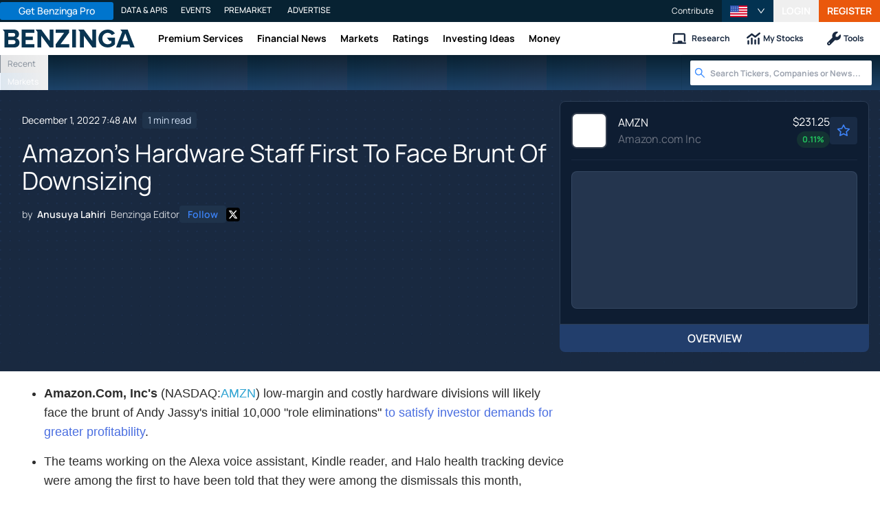

--- FILE ---
content_type: text/html; charset=utf-8
request_url: https://www.benzinga.com/news/22/12/29918140/amazons-hardware-staff-first-to-face-brunt-of-downsizing
body_size: 45020
content:
<!DOCTYPE html><html lang="en"><head><meta charSet="utf-8" data-next-head=""/><meta name="viewport" content="width=device-width" data-next-head=""/><script async="" src="//static.chartbeat.com/js/chartbeat_mab.js"></script><title data-next-head="">Amazon&#x27;s Hardware Staff First To Face Brunt Of Downsizing - Amazon.com (NASDAQ:AMZN) - Benzinga</title><meta content="Copyright Benzinga. All rights reserved." name="copyright" data-next-head=""/><meta content=" " name="description" data-next-head=""/><link href="https://www.benzinga.com/news/22/12/29918140/amazons-hardware-staff-first-to-face-brunt-of-downsizing" rel="canonical" data-next-head=""/><meta content="Anusuya Lahiri" name="author" data-next-head=""/><link color="#1177BA" href="/next-assets/images/safari-pinned-tab.svg" rel="mask-icon" data-next-head=""/><link href="/next-assets/images/apple-touch-icon.png" rel="apple-touch-icon" sizes="180x180" data-next-head=""/><link href="/next-assets/images/favicon-32x32.png" rel="icon" sizes="32x32" type="image/png" data-next-head=""/><link href="/next-assets/images/favicon-16x16.png" rel="icon" sizes="16x16" type="image/png" data-next-head=""/><link href="/next-assets/site.webmanifest" rel="manifest" data-next-head=""/><link color="#5bbad5" href="/next-assets/images/safari-pinned-tab.svg" rel="mask-icon" data-next-head=""/><meta content="#2d89ef" name="msapplication-TileColor" data-next-head=""/><meta content="#ffffff" name="theme-color" data-next-head=""/><meta content="159483118580" property="fb:app_id" data-next-head=""/><link href="https://feeds.benzinga.com/benzinga" rel="alternate" title="Benzinga" type="application/rss+xml" data-next-head="" /><link href="https://benzinga.com/z/29918140" id="shorturl" rel="shorturl" type="text/html" data-next-head=""/><meta content="https://www.benzinga.com/news/22/12/29918140/amazons-hardware-staff-first-to-face-brunt-of-downsizing" name="syndication-source" data-next-head=""/><meta content="summary_large_image" name="twitter:card" data-next-head=""/><meta content="@benzinga" name="twitter:site" data-next-head=""/><meta content="Amazon&#x27;s Hardware Staff First To Face Brunt Of Downsizing - Amazon.com (NASDAQ:AMZN)" name="twitter:title" data-next-head=""/><meta content=" " name="twitter:description" data-next-head=""/><meta content="Benzinga" property="og:site_name" data-next-head=""/><meta content="https://www.benzinga.com/news/22/12/29918140/amazons-hardware-staff-first-to-face-brunt-of-downsizing" property="og:url" data-next-head=""/><meta content="Amazon&#x27;s Hardware Staff First To Face Brunt Of Downsizing - Amazon.com (NASDAQ:AMZN)" property="og:title" data-next-head=""/><meta content="article" property="og:type" data-next-head=""/><meta content=" " property="og:description" data-next-head=""/><meta content="/next-assets/images/benzinga-schema-image-default.png" property="og:image" data-next-head=""/><meta content="image/jpeg" property="og:image:type" data-next-head=""/><meta content="1200" property="og:image:width" data-next-head=""/><meta content="630" property="og:image:height" data-next-head=""/><meta content="app-id=688949481, app-argument=https://itunes.apple.com/us/app/id688949481" name="apple-itunes-app" property="Benzinga for iOS" data-next-head=""/><meta content="yes" name="mobile-web-app-capable" data-next-head=""/><meta content="black" name="apple-mobile-web-app-status-bar-style" data-next-head=""/><meta content="max-image-preview:large" name="robots" data-next-head=""/><link href="/manifest.json" rel="manifest" data-next-head=""/><meta content="648186192" property="fb:admins" data-next-head=""/><meta content="B01B3489A33F83DDA4083E88C260097C" name="msvalidate.01" data-next-head=""/><meta content="84f3b1552db5dfbe" name="y_key" data-next-head=""/><meta content="101a0095-334d-4935-b87e-0e8fc771214e" name="fo-verify" data-next-head=""/><meta content="English" name="language" data-next-head=""/><link href="https://www.benzinga.com/news/22/12/29918140/amazons-hardware-staff-first-to-face-brunt-of-downsizing" hrefLang="x-default" rel="alternate" data-next-head=""/><link href="https://www.benzinga.com/news/22/12/29918140/amazons-hardware-staff-first-to-face-brunt-of-downsizing" hrefLang="en" rel="alternate" data-next-head=""/><link as="image" fetchPriority="high" href="https://cdn.benzinga.com/files/images/story/2025/07/24/article-header-background-image.png?quality=85&amp;auto=webp&amp;width=1300" imageSizes="100vw" imageSrcSet="https://cdn.benzinga.com/files/images/story/2025/07/24/article-header-background-image.png?quality=85&amp;auto=webp&amp;width=1300 640w, https://cdn.benzinga.com/files/images/story/2025/07/24/article-header-background-image.png?quality=85&amp;auto=webp&amp;width=1300 750w, https://cdn.benzinga.com/files/images/story/2025/07/24/article-header-background-image.png?quality=85&amp;auto=webp&amp;width=1300 828w, https://cdn.benzinga.com/files/images/story/2025/07/24/article-header-background-image.png?quality=85&amp;auto=webp&amp;width=1300 1080w, https://cdn.benzinga.com/files/images/story/2025/07/24/article-header-background-image.png?quality=85&amp;auto=webp&amp;width=1300 1200w, https://cdn.benzinga.com/files/images/story/2025/07/24/article-header-background-image.png?quality=85&amp;auto=webp&amp;width=1300 1920w, https://cdn.benzinga.com/files/images/story/2025/07/24/article-header-background-image.png?quality=85&amp;auto=webp&amp;width=1300 2048w, https://cdn.benzinga.com/files/images/story/2025/07/24/article-header-background-image.png?quality=85&amp;auto=webp&amp;width=1300 3840w" rel="preload" data-next-head=""/><link href="https://capi.connatix.com" rel="dns-prefetch" data-next-head=""/><link href="https://cds.connatix.com" rel="dns-prefetch" data-next-head=""/><link as="script" href="https://cd.connatix.com/connatix.player.js?cid=89cc050a-c0fc-4f72-a746-d63fbd3dee72" rel="preload" data-next-head=""/><link as="document" href="https://imasdk.googleapis.com/js/core/bridge3.615.0_en.html" rel="preload" data-next-head=""/><link crossorigin="use-credentials" href="https://accounts.benzinga.com" rel="preconnect"/><link crossorigin="use-credentials" href="https://cdn.benzinga.com" rel="preconnect"/><link crossorigin="use-credentials" href="https://cdn.segment.com" rel="preconnect"/><link crossorigin="use-credentials" href="https://data-api-next.benzinga.com" rel="preconnect"/><link crossorigin="use-credentials" href="https://logx.optimizely.com" rel="dns-prefetch"/><link crossorigin="use-credentials" href="https://cdn.optimizely.com" rel="dns-prefetch"/><link href="https://ads.adthrive.com" rel="dns-prefetch"/><link href="https://www.googletagservices.com" rel="dns-prefetch"/><link href="https://www.googletagmanager.com" rel="dns-prefetch"/><link href="https://s3.tradingview.com" rel="dns-prefetch"/><link href="https://cdn.sophi.io" rel="dns-prefetch"/><link href="https://securepubads.g.doubleclick.net/tag/js/gpt.js" rel="dns-prefetch"/><link as="script" href="https://securepubads.g.doubleclick.net/tag/js/gpt.js" rel="preload"/><link as="script" href="https://www.google-analytics.com/analytics.js" rel="preload"/><link as="script" href="https://static.chartbeat.com/js/chartbeat.js" rel="preload"/><link rel="preload" href="/_next/static/media/af45276ac0342444-s.p.woff2" as="font" type="font/woff2" crossorigin="anonymous" data-next-font="size-adjust"/><link rel="preload" href="/_next/static/media/6fdd390c5a349330-s.p.woff2" as="font" type="font/woff2" crossorigin="anonymous" data-next-font="size-adjust"/><link rel="preload" href="/_next/static/media/33a31a2ac7b3f649-s.p.woff2" as="font" type="font/woff2" crossorigin="anonymous" data-next-font="size-adjust"/><link rel="preload" href="/_next/static/media/ae91174a65cf5fa0-s.p.woff2" as="font" type="font/woff2" crossorigin="anonymous" data-next-font="size-adjust"/><link rel="preload" href="/_next/static/media/cc0e4e1d63f725a6-s.p.woff2" as="font" type="font/woff2" crossorigin="anonymous" data-next-font="size-adjust"/><link rel="preload" href="/_next/static/media/2793745ad926fd24-s.p.woff2" as="font" type="font/woff2" crossorigin="anonymous" data-next-font="size-adjust"/><link rel="preload" href="/_next/static/css/242666c11f3f09a7.css" as="style"/><link rel="preload" href="/_next/static/css/bf617bc288b1aadc.css" as="style"/><script type="application/ld+json" data-next-head="">{ "@context": "http://schema.org", "@type": "NewsArticle", "publisher": {"@type":"Organization","logo":{"@type":"ImageObject","url":"/next-assets/images/schema-publisher-logo-benzinga.png"},"name":"Benzinga","url":"https://www.benzinga.com"}, "mainEntityOfPage": { "@type": "WebPage", "@id": "https://www.benzinga.com/news/22/12/29918140/amazons-hardware-staff-first-to-face-brunt-of-downsizing" }, "headline": "Amazon's Hardware Staff First To Face Brunt Of Downsizing - Amazon.com (NASDAQ:AMZN)", "url": "https://www.benzinga.com/news/22/12/29918140/amazons-hardware-staff-first-to-face-brunt-of-downsizing", "dateCreated": "2022-12-01T07:48:52.000-05:00", "datePublished": "2022-12-01T07:48:52.000-05:00", "dateModified": "2022-12-01T07:48:52.000-05:00", "creator": { "@type": "Person", "name": "Anusuya Lahiri" ,"url": "/author/anusuya-lahiri-0" }, "author": { "@type": "Person", "name": "Anusuya Lahiri" ,"url": "/author/anusuya-lahiri-0" }, "description": " ", "keywords": ["PageIsBzPro: BZ","CMS: Drupal","category: News","category: Management","category: Top Stories","category: Tech","category: Media","symbol: AMZN","tag: Briefs"], "mentions": [{ "@type": "Corporation", "tickerSymbol": "AMZN", "name": "Amazon", "url": "https://www.benzinga.com/quote/AMZN" }], "image": "/next-assets/images/benzinga-schema-image-default.png" ,"articleSection": "News" ,"speakable": { "@type": "SpeakableSpecification", "xpath": ["/html/head/title", "/html/head/meta[@name='description']/@content"], "cssSelector": ["#article-body p"] } ,"about": {"@type":"Corporation","name":"AMZN","tickerSymbol":"AMZN","url":"https://www.benzinga.com/quote/AMZN"} ,"articleBody": "\r \tAmazon.Com, Inc&#39;s (NASDAQ:AMZN) low-margin and costly hardware divisions will likely face the brunt of Andy Jassy&#39;s initial 10,000 &quot;role eliminations&quot; to satisfy investor demands for greater profitability. \r \tThe teams working on the Alexa voice assistant, Kindle reader, and Halo health tracking device were among the first to have been told that they were among the dismissals this month, following the tech giant&#39;s &quot;routine&quot; yearly review, Financial Times reported.\r \tAmazon&#39;s dismissals are part of the sector&#39;s broader tech sell-off and headcount reduction. \r \tAlso Read: Amazon of Africa, Jumia Technologies Undergoes Tough Restructuring To Boost Bottomline\r \tThe wave of job cuts focused on expensive corporate and technology positions rather than the warehouse and fulfillment centers that comprise the large majority of its global workforce of 1.5 million.\r \tIn a memo to staff, Jassy suggested even sacred cows, such as the online store, could be hit in the coming months. Jassy set the scene for more sweeping dismissals in the remainder of this year and into the next.\r \tAn internal document suggested Amazon&#39;s Worldwide Digital division, of which Alexa is a large part, was on course to lose $10 billion this year. \r \tAs he seeks to find broader savings, Jassy reportedly appeared less attached to Alexa than Amazon founder Jeff Bezos.\r \tPrice Action: AMZN shares traded lower by 0.52% at $96.04 premarket on the last check Thursday.\r \r " }</script><script type="application/ld+json" data-next-head="">{ "@context": "http://schema.org", "@type": "NewsMediaOrganization", "name": "Benzinga", "email": "info@benzinga.com", "legalName": "Benzinga", "telephone": "877-440-9464", "url": "https://www.benzinga.com/", "logo": "/next-assets/images/schema-publisher-logo-benzinga.png", "image": "/next-assets/images/benzinga-schema-image-default.png", "address": { "@type": "PostalAddress", "addressLocality": "Detroit", "addressRegion": "MI", "postalCode": "48226", "streetAddress": "1 Campus Martius Suite 200", "addressCountry": "US" }, "sameAs": [ "https://www.facebook.com/pages/Benzingacom/159483118580?v=app_7146470109", "https://twitter.com/benzinga", "https://www.linkedin.com/company/benzinga", "https://plus.google.com/108838891574408087738/posts", "https://www.youtube.com/user/BenzingaTV" ], "brand": [ { "@type": "Brand", "name": "PreMarket Playbook", "url": "https://www.benzinga.com/premarket" }, { "@type": "Brand", "name": "Benzinga Markets", "url": "https://www.benzinga.com/markets/" }, { "@type": "Brand", "name": "Benzinga Pro", "url": "https://pro.benzinga.com/" }, { "@type": "Brand", "name": "Benzinga Cloud: Data & APIs", "url": "https://www.benzinga.com/apis" }, { "@type": "Brand", "name": "Benzinga Events", "url": "https://www.benzinga.com/events" }, { "@type": "Brand", "name": "Benzinga Money", "url": "https://www.benzinga.com/money/" } ] }</script><script id="voice-search-schema" type="application/ld+json" data-next-head="">{"@context":"https://schema.org/","@type":"WebPage","name":"Benzinga","speakable":{"@type":"SpeakableSpecification","xpath":["/html/head/title","/html/head/meta[@name='description']/@content"]},"url":"https://www.benzinga.com/"}</script><script id="sitelink-search-schema" type="application/ld+json" data-next-head="">{"@context":"https://schema.org/","@type":"WebSite","name":"Benzinga","potentialAction":{"@type":"SearchAction","query-input":"required name=search_term_string","target":"https://www.benzinga.com/search/fast?cx={search_term_string}"},"url":"https://www.benzinga.com/"}</script><script id="navigation-header-schema" type="application/ld+json" data-next-head="">{"@context":"https://schema.org","@type":"SiteNavigationElement","Name":["Premium Services","Financial News","Markets","Ratings","Investing Ideas","Money"],"Url":["https://www.benzinga.com/services","https://www.benzinga.com/news","https://www.benzinga.com/markets","https://www.benzinga.com/analyst-stock-ratings","https://www.benzinga.com/trading-ideas","https://www.benzinga.com/money"]}</script><style>:root, :host {
  --fa-font-solid: normal 900 1em/1 "Font Awesome 6 Free";
  --fa-font-regular: normal 400 1em/1 "Font Awesome 6 Free";
  --fa-font-light: normal 300 1em/1 "Font Awesome 6 Pro";
  --fa-font-thin: normal 100 1em/1 "Font Awesome 6 Pro";
  --fa-font-duotone: normal 900 1em/1 "Font Awesome 6 Duotone";
  --fa-font-duotone-regular: normal 400 1em/1 "Font Awesome 6 Duotone";
  --fa-font-duotone-light: normal 300 1em/1 "Font Awesome 6 Duotone";
  --fa-font-duotone-thin: normal 100 1em/1 "Font Awesome 6 Duotone";
  --fa-font-brands: normal 400 1em/1 "Font Awesome 6 Brands";
  --fa-font-sharp-solid: normal 900 1em/1 "Font Awesome 6 Sharp";
  --fa-font-sharp-regular: normal 400 1em/1 "Font Awesome 6 Sharp";
  --fa-font-sharp-light: normal 300 1em/1 "Font Awesome 6 Sharp";
  --fa-font-sharp-thin: normal 100 1em/1 "Font Awesome 6 Sharp";
  --fa-font-sharp-duotone-solid: normal 900 1em/1 "Font Awesome 6 Sharp Duotone";
  --fa-font-sharp-duotone-regular: normal 400 1em/1 "Font Awesome 6 Sharp Duotone";
  --fa-font-sharp-duotone-light: normal 300 1em/1 "Font Awesome 6 Sharp Duotone";
  --fa-font-sharp-duotone-thin: normal 100 1em/1 "Font Awesome 6 Sharp Duotone";
}

svg:not(:root).svg-inline--fa, svg:not(:host).svg-inline--fa {
  overflow: visible;
  box-sizing: content-box;
}

.svg-inline--fa {
  display: var(--fa-display, inline-block);
  height: 1em;
  overflow: visible;
  vertical-align: -0.125em;
}
.svg-inline--fa.fa-2xs {
  vertical-align: 0.1em;
}
.svg-inline--fa.fa-xs {
  vertical-align: 0em;
}
.svg-inline--fa.fa-sm {
  vertical-align: -0.0714285705em;
}
.svg-inline--fa.fa-lg {
  vertical-align: -0.2em;
}
.svg-inline--fa.fa-xl {
  vertical-align: -0.25em;
}
.svg-inline--fa.fa-2xl {
  vertical-align: -0.3125em;
}
.svg-inline--fa.fa-pull-left {
  margin-right: var(--fa-pull-margin, 0.3em);
  width: auto;
}
.svg-inline--fa.fa-pull-right {
  margin-left: var(--fa-pull-margin, 0.3em);
  width: auto;
}
.svg-inline--fa.fa-li {
  width: var(--fa-li-width, 2em);
  top: 0.25em;
}
.svg-inline--fa.fa-fw {
  width: var(--fa-fw-width, 1.25em);
}

.fa-layers svg.svg-inline--fa {
  bottom: 0;
  left: 0;
  margin: auto;
  position: absolute;
  right: 0;
  top: 0;
}

.fa-layers-counter, .fa-layers-text {
  display: inline-block;
  position: absolute;
  text-align: center;
}

.fa-layers {
  display: inline-block;
  height: 1em;
  position: relative;
  text-align: center;
  vertical-align: -0.125em;
  width: 1em;
}
.fa-layers svg.svg-inline--fa {
  transform-origin: center center;
}

.fa-layers-text {
  left: 50%;
  top: 50%;
  transform: translate(-50%, -50%);
  transform-origin: center center;
}

.fa-layers-counter {
  background-color: var(--fa-counter-background-color, #ff253a);
  border-radius: var(--fa-counter-border-radius, 1em);
  box-sizing: border-box;
  color: var(--fa-inverse, #fff);
  line-height: var(--fa-counter-line-height, 1);
  max-width: var(--fa-counter-max-width, 5em);
  min-width: var(--fa-counter-min-width, 1.5em);
  overflow: hidden;
  padding: var(--fa-counter-padding, 0.25em 0.5em);
  right: var(--fa-right, 0);
  text-overflow: ellipsis;
  top: var(--fa-top, 0);
  transform: scale(var(--fa-counter-scale, 0.25));
  transform-origin: top right;
}

.fa-layers-bottom-right {
  bottom: var(--fa-bottom, 0);
  right: var(--fa-right, 0);
  top: auto;
  transform: scale(var(--fa-layers-scale, 0.25));
  transform-origin: bottom right;
}

.fa-layers-bottom-left {
  bottom: var(--fa-bottom, 0);
  left: var(--fa-left, 0);
  right: auto;
  top: auto;
  transform: scale(var(--fa-layers-scale, 0.25));
  transform-origin: bottom left;
}

.fa-layers-top-right {
  top: var(--fa-top, 0);
  right: var(--fa-right, 0);
  transform: scale(var(--fa-layers-scale, 0.25));
  transform-origin: top right;
}

.fa-layers-top-left {
  left: var(--fa-left, 0);
  right: auto;
  top: var(--fa-top, 0);
  transform: scale(var(--fa-layers-scale, 0.25));
  transform-origin: top left;
}

.fa-1x {
  font-size: 1em;
}

.fa-2x {
  font-size: 2em;
}

.fa-3x {
  font-size: 3em;
}

.fa-4x {
  font-size: 4em;
}

.fa-5x {
  font-size: 5em;
}

.fa-6x {
  font-size: 6em;
}

.fa-7x {
  font-size: 7em;
}

.fa-8x {
  font-size: 8em;
}

.fa-9x {
  font-size: 9em;
}

.fa-10x {
  font-size: 10em;
}

.fa-2xs {
  font-size: 0.625em;
  line-height: 0.1em;
  vertical-align: 0.225em;
}

.fa-xs {
  font-size: 0.75em;
  line-height: 0.0833333337em;
  vertical-align: 0.125em;
}

.fa-sm {
  font-size: 0.875em;
  line-height: 0.0714285718em;
  vertical-align: 0.0535714295em;
}

.fa-lg {
  font-size: 1.25em;
  line-height: 0.05em;
  vertical-align: -0.075em;
}

.fa-xl {
  font-size: 1.5em;
  line-height: 0.0416666682em;
  vertical-align: -0.125em;
}

.fa-2xl {
  font-size: 2em;
  line-height: 0.03125em;
  vertical-align: -0.1875em;
}

.fa-fw {
  text-align: center;
  width: 1.25em;
}

.fa-ul {
  list-style-type: none;
  margin-left: var(--fa-li-margin, 2.5em);
  padding-left: 0;
}
.fa-ul > li {
  position: relative;
}

.fa-li {
  left: calc(-1 * var(--fa-li-width, 2em));
  position: absolute;
  text-align: center;
  width: var(--fa-li-width, 2em);
  line-height: inherit;
}

.fa-border {
  border-color: var(--fa-border-color, #eee);
  border-radius: var(--fa-border-radius, 0.1em);
  border-style: var(--fa-border-style, solid);
  border-width: var(--fa-border-width, 0.08em);
  padding: var(--fa-border-padding, 0.2em 0.25em 0.15em);
}

.fa-pull-left {
  float: left;
  margin-right: var(--fa-pull-margin, 0.3em);
}

.fa-pull-right {
  float: right;
  margin-left: var(--fa-pull-margin, 0.3em);
}

.fa-beat {
  animation-name: fa-beat;
  animation-delay: var(--fa-animation-delay, 0s);
  animation-direction: var(--fa-animation-direction, normal);
  animation-duration: var(--fa-animation-duration, 1s);
  animation-iteration-count: var(--fa-animation-iteration-count, infinite);
  animation-timing-function: var(--fa-animation-timing, ease-in-out);
}

.fa-bounce {
  animation-name: fa-bounce;
  animation-delay: var(--fa-animation-delay, 0s);
  animation-direction: var(--fa-animation-direction, normal);
  animation-duration: var(--fa-animation-duration, 1s);
  animation-iteration-count: var(--fa-animation-iteration-count, infinite);
  animation-timing-function: var(--fa-animation-timing, cubic-bezier(0.28, 0.84, 0.42, 1));
}

.fa-fade {
  animation-name: fa-fade;
  animation-delay: var(--fa-animation-delay, 0s);
  animation-direction: var(--fa-animation-direction, normal);
  animation-duration: var(--fa-animation-duration, 1s);
  animation-iteration-count: var(--fa-animation-iteration-count, infinite);
  animation-timing-function: var(--fa-animation-timing, cubic-bezier(0.4, 0, 0.6, 1));
}

.fa-beat-fade {
  animation-name: fa-beat-fade;
  animation-delay: var(--fa-animation-delay, 0s);
  animation-direction: var(--fa-animation-direction, normal);
  animation-duration: var(--fa-animation-duration, 1s);
  animation-iteration-count: var(--fa-animation-iteration-count, infinite);
  animation-timing-function: var(--fa-animation-timing, cubic-bezier(0.4, 0, 0.6, 1));
}

.fa-flip {
  animation-name: fa-flip;
  animation-delay: var(--fa-animation-delay, 0s);
  animation-direction: var(--fa-animation-direction, normal);
  animation-duration: var(--fa-animation-duration, 1s);
  animation-iteration-count: var(--fa-animation-iteration-count, infinite);
  animation-timing-function: var(--fa-animation-timing, ease-in-out);
}

.fa-shake {
  animation-name: fa-shake;
  animation-delay: var(--fa-animation-delay, 0s);
  animation-direction: var(--fa-animation-direction, normal);
  animation-duration: var(--fa-animation-duration, 1s);
  animation-iteration-count: var(--fa-animation-iteration-count, infinite);
  animation-timing-function: var(--fa-animation-timing, linear);
}

.fa-spin {
  animation-name: fa-spin;
  animation-delay: var(--fa-animation-delay, 0s);
  animation-direction: var(--fa-animation-direction, normal);
  animation-duration: var(--fa-animation-duration, 2s);
  animation-iteration-count: var(--fa-animation-iteration-count, infinite);
  animation-timing-function: var(--fa-animation-timing, linear);
}

.fa-spin-reverse {
  --fa-animation-direction: reverse;
}

.fa-pulse,
.fa-spin-pulse {
  animation-name: fa-spin;
  animation-direction: var(--fa-animation-direction, normal);
  animation-duration: var(--fa-animation-duration, 1s);
  animation-iteration-count: var(--fa-animation-iteration-count, infinite);
  animation-timing-function: var(--fa-animation-timing, steps(8));
}

@media (prefers-reduced-motion: reduce) {
  .fa-beat,
.fa-bounce,
.fa-fade,
.fa-beat-fade,
.fa-flip,
.fa-pulse,
.fa-shake,
.fa-spin,
.fa-spin-pulse {
    animation-delay: -1ms;
    animation-duration: 1ms;
    animation-iteration-count: 1;
    transition-delay: 0s;
    transition-duration: 0s;
  }
}
@keyframes fa-beat {
  0%, 90% {
    transform: scale(1);
  }
  45% {
    transform: scale(var(--fa-beat-scale, 1.25));
  }
}
@keyframes fa-bounce {
  0% {
    transform: scale(1, 1) translateY(0);
  }
  10% {
    transform: scale(var(--fa-bounce-start-scale-x, 1.1), var(--fa-bounce-start-scale-y, 0.9)) translateY(0);
  }
  30% {
    transform: scale(var(--fa-bounce-jump-scale-x, 0.9), var(--fa-bounce-jump-scale-y, 1.1)) translateY(var(--fa-bounce-height, -0.5em));
  }
  50% {
    transform: scale(var(--fa-bounce-land-scale-x, 1.05), var(--fa-bounce-land-scale-y, 0.95)) translateY(0);
  }
  57% {
    transform: scale(1, 1) translateY(var(--fa-bounce-rebound, -0.125em));
  }
  64% {
    transform: scale(1, 1) translateY(0);
  }
  100% {
    transform: scale(1, 1) translateY(0);
  }
}
@keyframes fa-fade {
  50% {
    opacity: var(--fa-fade-opacity, 0.4);
  }
}
@keyframes fa-beat-fade {
  0%, 100% {
    opacity: var(--fa-beat-fade-opacity, 0.4);
    transform: scale(1);
  }
  50% {
    opacity: 1;
    transform: scale(var(--fa-beat-fade-scale, 1.125));
  }
}
@keyframes fa-flip {
  50% {
    transform: rotate3d(var(--fa-flip-x, 0), var(--fa-flip-y, 1), var(--fa-flip-z, 0), var(--fa-flip-angle, -180deg));
  }
}
@keyframes fa-shake {
  0% {
    transform: rotate(-15deg);
  }
  4% {
    transform: rotate(15deg);
  }
  8%, 24% {
    transform: rotate(-18deg);
  }
  12%, 28% {
    transform: rotate(18deg);
  }
  16% {
    transform: rotate(-22deg);
  }
  20% {
    transform: rotate(22deg);
  }
  32% {
    transform: rotate(-12deg);
  }
  36% {
    transform: rotate(12deg);
  }
  40%, 100% {
    transform: rotate(0deg);
  }
}
@keyframes fa-spin {
  0% {
    transform: rotate(0deg);
  }
  100% {
    transform: rotate(360deg);
  }
}
.fa-rotate-90 {
  transform: rotate(90deg);
}

.fa-rotate-180 {
  transform: rotate(180deg);
}

.fa-rotate-270 {
  transform: rotate(270deg);
}

.fa-flip-horizontal {
  transform: scale(-1, 1);
}

.fa-flip-vertical {
  transform: scale(1, -1);
}

.fa-flip-both,
.fa-flip-horizontal.fa-flip-vertical {
  transform: scale(-1, -1);
}

.fa-rotate-by {
  transform: rotate(var(--fa-rotate-angle, 0));
}

.fa-stack {
  display: inline-block;
  vertical-align: middle;
  height: 2em;
  position: relative;
  width: 2.5em;
}

.fa-stack-1x,
.fa-stack-2x {
  bottom: 0;
  left: 0;
  margin: auto;
  position: absolute;
  right: 0;
  top: 0;
  z-index: var(--fa-stack-z-index, auto);
}

.svg-inline--fa.fa-stack-1x {
  height: 1em;
  width: 1.25em;
}
.svg-inline--fa.fa-stack-2x {
  height: 2em;
  width: 2.5em;
}

.fa-inverse {
  color: var(--fa-inverse, #fff);
}

.sr-only,
.fa-sr-only {
  position: absolute;
  width: 1px;
  height: 1px;
  padding: 0;
  margin: -1px;
  overflow: hidden;
  clip: rect(0, 0, 0, 0);
  white-space: nowrap;
  border-width: 0;
}

.sr-only-focusable:not(:focus),
.fa-sr-only-focusable:not(:focus) {
  position: absolute;
  width: 1px;
  height: 1px;
  padding: 0;
  margin: -1px;
  overflow: hidden;
  clip: rect(0, 0, 0, 0);
  white-space: nowrap;
  border-width: 0;
}

.svg-inline--fa .fa-primary {
  fill: var(--fa-primary-color, currentColor);
  opacity: var(--fa-primary-opacity, 1);
}

.svg-inline--fa .fa-secondary {
  fill: var(--fa-secondary-color, currentColor);
  opacity: var(--fa-secondary-opacity, 0.4);
}

.svg-inline--fa.fa-swap-opacity .fa-primary {
  opacity: var(--fa-secondary-opacity, 0.4);
}

.svg-inline--fa.fa-swap-opacity .fa-secondary {
  opacity: var(--fa-primary-opacity, 1);
}

.svg-inline--fa mask .fa-primary,
.svg-inline--fa mask .fa-secondary {
  fill: black;
}</style><script data-nscript="beforeInteractive" id="chartbeat">
  (function() {
    var pageDomain = window.location.hostname || "";

    // Check if current domain is a test domain
    if (pageDomain === "" || pageDomain.includes("zingbot") || pageDomain.includes("local.") || pageDomain.includes("bzsbx.") || pageDomain.includes("moneysbx.")) {
      pageDomain = 'zingbot.bz';
    } else if('benzinga.com' === '') {
      pageDomain = pageDomain.replace('www.', '');
    } else {
      pageDomain = 'benzinga.com';
    }

    var _sf_async_config = window._sf_async_config = (window._sf_async_config || {});
    _sf_async_config.uid = '2586';
    _sf_async_config.domain = pageDomain;
    _sf_async_config.useCanonical = true;
    _sf_async_config.useCanonicalDomain = false;
    _sf_async_config.sections =  'News, Management, Top Stories, Tech, Media, Briefs';
    _sf_async_config.authors = 'Anusuya Lahiri';
    _sf_async_config.flickerControl = false;

    var _cbq = window._cbq = (window._cbq || []);

    function loadChartbeat(userType) {
      _cbq.push(['_acct', userType]);

      var e = document.createElement('script');
      var n = document.getElementsByTagName('script')[0];
      e.type = 'text/javascript';
      e.async = true;
      e.src = 'https://static.chartbeat.com/js/chartbeat.js';
      n.parentNode.insertBefore(e, n);
    }
    window.loadChartbeat = loadChartbeat;
  })();
</script><script type="text/javascript">window.OneSignal = window.OneSignal || [];</script><link rel="stylesheet" href="/_next/static/css/242666c11f3f09a7.css" data-n-g=""/><link rel="stylesheet" href="/_next/static/css/bf617bc288b1aadc.css" data-n-p=""/><noscript data-n-css=""></noscript><script defer="" noModule="" src="/_next/static/chunks/polyfills-42372ed130431b0a.js"></script><script src="/_next/static/chunks/webpack-46681f24cbc19c78.js" defer=""></script><script src="/_next/static/chunks/framework-0d42a49c019d47c4.js" defer=""></script><script src="/_next/static/chunks/main-8ed334bc77528288.js" defer=""></script><script src="/_next/static/chunks/pages/_app-2bef5a307708af39.js" defer=""></script><script src="/_next/static/chunks/278aa4fa-049f6a6f71d7972e.js" defer=""></script><script src="/_next/static/chunks/4e7ef0a2-9e0415ce140545c8.js" defer=""></script><script src="/_next/static/chunks/2c25ec24-dd03be8b449120c5.js" defer=""></script><script src="/_next/static/chunks/2f7fae10-de10747cc1e0a97f.js" defer=""></script><script src="/_next/static/chunks/8184b75a-60f4dd4e19177396.js" defer=""></script><script src="/_next/static/chunks/e909c55d-4cbaa0bce0f6a1ee.js" defer=""></script><script src="/_next/static/chunks/71048281-090354387ac949fb.js" defer=""></script><script src="/_next/static/chunks/ae9cca2d-89035fa46b85cca6.js" defer=""></script><script src="/_next/static/chunks/e296efd9-0b509d20bd264089.js" defer=""></script><script src="/_next/static/chunks/9b6c5ff0-d67b7e9dffbdf357.js" defer=""></script><script src="/_next/static/chunks/da690673-1f947d053e008193.js" defer=""></script><script src="/_next/static/chunks/70428-c6ef81b1e5051e2a.js" defer=""></script><script src="/_next/static/chunks/79676-0e0511e5ebc5b7be.js" defer=""></script><script src="/_next/static/chunks/65332-73611a94bae9d61a.js" defer=""></script><script src="/_next/static/chunks/59193-edc5d18d5c04aa55.js" defer=""></script><script src="/_next/static/chunks/379-2b44eb500b6bb3b6.js" defer=""></script><script src="/_next/static/chunks/96341-e103caa71d264079.js" defer=""></script><script src="/_next/static/chunks/21911-8ee8ce942ced01a3.js" defer=""></script><script src="/_next/static/chunks/79650-4db5507709cf0a88.js" defer=""></script><script src="/_next/static/chunks/44161-83342a7a3dda3c59.js" defer=""></script><script src="/_next/static/chunks/51642-196c9b00a26a9a95.js" defer=""></script><script src="/_next/static/chunks/3707-6749e4d64e66499c.js" defer=""></script><script src="/_next/static/chunks/58500-b19dbc7aa37dad13.js" defer=""></script><script src="/_next/static/chunks/71259-f51d0e2bde374fd9.js" defer=""></script><script src="/_next/static/chunks/16836-d2b96f14cbc8dcec.js" defer=""></script><script src="/_next/static/chunks/37697-b4ddd3f21899b9d1.js" defer=""></script><script src="/_next/static/chunks/77285-f737ad5eed6b03f7.js" defer=""></script><script src="/_next/static/chunks/41503-3e4f26df1dcd1bb2.js" defer=""></script><script src="/_next/static/chunks/72053-d0847899dd4b0793.js" defer=""></script><script src="/_next/static/chunks/72038-d6b9850b095535b7.js" defer=""></script><script src="/_next/static/chunks/71052-b02872008e996f85.js" defer=""></script><script src="/_next/static/chunks/96302-9400c94d5dd5e4eb.js" defer=""></script><script src="/_next/static/chunks/97867-18fc247ec32ea6bf.js" defer=""></script><script src="/_next/static/chunks/46676-658a5184948fa883.js" defer=""></script><script src="/_next/static/chunks/74237-4a860255e1574f93.js" defer=""></script><script src="/_next/static/chunks/48919-874225921fb1da07.js" defer=""></script><script src="/_next/static/chunks/7668-8067a396d0e93d67.js" defer=""></script><script src="/_next/static/chunks/21741-b78861425b507c4d.js" defer=""></script><script src="/_next/static/chunks/68270-3a33af4037c35b80.js" defer=""></script><script src="/_next/static/chunks/37913-18fd168f01a2cd33.js" defer=""></script><script src="/_next/static/chunks/40857-875003d9ad631888.js" defer=""></script><script src="/_next/static/chunks/55332-9d662737c678f027.js" defer=""></script><script src="/_next/static/chunks/4478-f562ff300a09cfd6.js" defer=""></script><script src="/_next/static/chunks/91903-3907c33709bcbf3f.js" defer=""></script><script src="/_next/static/chunks/49319-41fc2e8fc6440282.js" defer=""></script><script src="/_next/static/chunks/34648-23cc5bae4635aeac.js" defer=""></script><script src="/_next/static/chunks/46765-7307083193a409fd.js" defer=""></script><script src="/_next/static/chunks/76383-cdab901b0ec0dda0.js" defer=""></script><script src="/_next/static/chunks/5998-e0b3bab9bcbee609.js" defer=""></script><script src="/_next/static/chunks/20436-39fca9a309128494.js" defer=""></script><script src="/_next/static/chunks/35605-ef610e4e85227798.js" defer=""></script><script src="/_next/static/chunks/41761-bc8f45777a5c2055.js" defer=""></script><script src="/_next/static/chunks/94441-51e1855e12d45403.js" defer=""></script><script src="/_next/static/chunks/47411-409c73a05b3f2d6d.js" defer=""></script><script src="/_next/static/chunks/56266-d167f19068dca6a1.js" defer=""></script><script src="/_next/static/chunks/20767-4948884420dbf1fb.js" defer=""></script><script src="/_next/static/chunks/67566-1aa3cd926a3a74d6.js" defer=""></script><script src="/_next/static/chunks/34522-c66ea3e8dd5f6422.js" defer=""></script><script src="/_next/static/chunks/pages/article/%5Bid%5D-29b65e9408c445a6.js" defer=""></script><script src="/_next/static/__yWxN9afZpsRyHfc3KIJ/_buildManifest.js" defer=""></script><script src="/_next/static/__yWxN9afZpsRyHfc3KIJ/_ssgManifest.js" defer=""></script><style data-styled="" data-styled-version="6.1.18">[data-hot-toast] [data-icon]{width:16px!important;height:16px!important;min-width:16px!important;min-height:16px!important;}/*!sc*/
[data-hot-toast] [data-icon] svg{width:16px!important;height:16px!important;}/*!sc*/
.bz-featured-ad{position:relative;}/*!sc*/
.bz-featured-ad::after{position:absolute;content:'Featured Ad';padding:1px 10px;vertical-align:super;font-size:12px;display:inline-block;background:#f5f5f5;border-radius:16px;margin-left:3px;border:1px solid #cacaca;bottom:5px;left:inherit;}/*!sc*/
data-styled.g37[id="sc-global-fUvVbA1"]{content:"sc-global-fUvVbA1,"}/*!sc*/
.cqmBiN{font-size:14px;color:#192940;font-weight:600;display:inline-flex;text-decoration:none;align-items:center;justify-content:center;line-height:1rem;background:#ffffff;box-shadow:0 1px 2px 0 rgba(0, 0, 0, 0.05);border:solid 1px #E1EBFA;border-radius:4px;padding-top:0.5rem;padding-bottom:0.5rem;padding-left:0.75rem;padding-right:0.75rem;transition:0.25s background-color ease-in-out,0.25s color ease-in-out,0.25s border-color ease-in-out;}/*!sc*/
.cqmBiN >span{display:contents;}/*!sc*/
.cqmBiN.sm{padding-left:0.35rem;padding-right:0.35rem;width:auto;height:24px;font-size:0.75rem;border-radius:0.25rem;}/*!sc*/
.cqmBiN.lg{height:56px;padding:1rem 2.5rem;font-weight:700;font-size:1rem;line-height:1.25rem;}/*!sc*/
.cqmBiN.fusion-md{height:40px;padding:0 1rem;font-weight:700;flex-shrink:0;}/*!sc*/
.cqmBiN:focus{outline:none;}/*!sc*/
.cqmBiN.danger{color:#c81e1e;border:solid 1px #f98080;background:#fdf2f2;}/*!sc*/
.cqmBiN.danger:hover{background:#fde8e8;}/*!sc*/
.cqmBiN.flat{color:#395173;border:solid 1px #E1EBFA;background:transparent;}/*!sc*/
.cqmBiN.danger-filled{color:#ffffff;border:solid 1px #e02424;background:#e02424;}/*!sc*/
.cqmBiN.danger-filled:hover{background:#f05252;}/*!sc*/
.cqmBiN.primary{color:#1a56db;border:solid 1px #3f83f8;background:#c3ddfd;}/*!sc*/
.cqmBiN.primary:hover{background:#a4cafe;}/*!sc*/
.cqmBiN.success-filled{color:#ffffff;border:solid 1px #0e9f6e;background:#0e9f6e;}/*!sc*/
.cqmBiN.success-filled:hover{background:#31c48d;}/*!sc*/
.cqmBiN.success{color:#046c4e;border:solid 1px #0e9f6e;background:#bcf0da;}/*!sc*/
.cqmBiN.success:hover{background:#84e1bc;}/*!sc*/
.cqmBiN.warning{color:#b43403;border:solid 1px #ff5a1f;background:#fcd9bd;}/*!sc*/
.cqmBiN.warning:hover{background:#fdba8c;}/*!sc*/
.cqmBiN.full{width:100%;display:inherit;}/*!sc*/
.cqmBiN.full span{width:100%;text-align:center;}/*!sc*/
.cqmBiN.cta{background-color:#002d45;color:#ffffff;height:2.5rem;letter-spacing:0.1em;text-transform:uppercase;width:100%;}/*!sc*/
.cqmBiN.cta:hover{background-color:rgb(217, 105, 0);box-shadow:0 4px 6px -1px rgba(0, 0, 0, 0.1),0 2px 4px -1px rgba(0, 0, 0, 0.06);position:relative;bottom:2px;}/*!sc*/
.cqmBiN.flat-orange{color:#ffffff;border:solid 1px #ff5a1f;background:#ff5a1f;}/*!sc*/
.cqmBiN.flat-orange:hover{background:#d03801;}/*!sc*/
.cqmBiN.flat-black{color:#ffffff;border:solid 1px #000000;background:#000000;transition:0.2s;}/*!sc*/
.cqmBiN.flat-black:hover{background:#ffffff;color:#000000;}/*!sc*/
.cqmBiN.flat-gray{color:#ffffff;border:solid 1px #5B7292;background:#5B7292;transition:0.2s;}/*!sc*/
.cqmBiN.flat-gray:hover{background:#ffffff;color:#000000;}/*!sc*/
.cqmBiN.light-gray{color:#000000;border:solid 1px #CEDDF2;background:#CEDDF2;transition:0.2s;}/*!sc*/
.cqmBiN.light-gray:hover{background:#B8CBE6;color:#000000;}/*!sc*/
.cqmBiN.flat-blue{color:#ffffff;border:solid 1px #3f83f8;background:#3f83f8;}/*!sc*/
.cqmBiN.flat-blue:hover{background:#1c64f2;}/*!sc*/
.cqmBiN.dark-blue{color:#ffffff;border:solid 1px #233876;background:#233876;}/*!sc*/
.cqmBiN.dark-blue:hover{background:#1e429f;}/*!sc*/
.cqmBiN.flat-light-blue{color:#3f83f8;border:solid 1px #e1effe;background:#e1effe;}/*!sc*/
.cqmBiN.flat-light-blue:hover{background:#c3ddfd;}/*!sc*/
.cqmBiN.flat-light-blue-outlined{color:#3f83f8;border:solid 1px #CEDDF2;background:#e1effe;box-shadow:unset;}/*!sc*/
.cqmBiN.flat-light-blue-outlined:hover{background:#c3ddfd;}/*!sc*/
.cqmBiN.flat-red{color:#ffffff;border:solid 1px #f05252;background:#f05252;}/*!sc*/
.cqmBiN.flat-red:hover{background:#e02424;}/*!sc*/
.cqmBiN.flat-ind-blue{color:#ffffff;border:solid 1px #24344F;background:#24344F;}/*!sc*/
.cqmBiN.flat-ind-blue:hover{background:#24344F;}/*!sc*/
.cqmBiN.white-outline{background:rgba(26, 121, 255, 0.05);border:1px solid #ffffff;color:#ffffff;}/*!sc*/
.cqmBiN.white-outline:hover{background:rgba(210, 210, 210, 0.1);}/*!sc*/
.cqmBiN.fusion-outline{background:rgba(26, 121, 255, 0.05);border:1px solid rgba(26, 121, 255, 0.75);color:#3f83f8;}/*!sc*/
.cqmBiN.fusion-outline:hover{background:rgba(26, 121, 255, 0.1);}/*!sc*/
.cqmBiN.fusion-secondary{background:#E1EBFA;border:0;color:#3f83f8;}/*!sc*/
.cqmBiN.fusion-secondary:hover{background:rgba(26, 121, 255, 0.1);}/*!sc*/
.cqmBiN.fusion-white{background:#ffffff;color:#3f83f8;border:none;}/*!sc*/
.cqmBiN.fusion-white:hover{background:#3f83f8;color:#ffffff;}/*!sc*/
data-styled.g40[id="sc-jSJJpv"]{content:"cqmBiN,"}/*!sc*/
.cDQGey.spinner{flex:1;display:flex;flex-direction:column;font-size:25px;align-items:center;justify-content:center;}/*!sc*/
.cDQGey.spinner .spinner-icon{color:transparent;fill:#1A79FF;-webkit-animation:spin 1s linear infinite;animation:spin 1s linear infinite;width:2rem;height:2rem;}/*!sc*/
.cDQGey.spinner .text-text{font-size:14px;color:#1A79FF;margin-top:0.5rem;}/*!sc*/
.cDQGey.spinner .sr-only{display:none;}/*!sc*/
@-moz-keyframes spin{0%{-moz-transform:rotate(0deg);-o-transform:rotate(0deg);-webkit-transform:rotate(0deg);transform:rotate(0deg);}100%{-moz-transform:rotate(359deg);-o-transform:rotate(359deg);-webkit-transform:rotate(359deg);transform:rotate(359deg);}}/*!sc*/
@-webkit-keyframes spin{0%{-moz-transform:rotate(0deg);-o-transform:rotate(0deg);-webkit-transform:rotate(0deg);transform:rotate(0deg);}100%{-moz-transform:rotate(359deg);-o-transform:rotate(359deg);-webkit-transform:rotate(359deg);transform:rotate(359deg);}}/*!sc*/
@-o-keyframes spin{0%{-moz-transform:rotate(0deg);-o-transform:rotate(0deg);-webkit-transform:rotate(0deg);transform:rotate(0deg);}100%{-moz-transform:rotate(359deg);-o-transform:rotate(359deg);-webkit-transform:rotate(359deg);transform:rotate(359deg);}}/*!sc*/
@-ms-keyframes spin{0%{-moz-transform:rotate(0deg);-o-transform:rotate(0deg);-webkit-transform:rotate(0deg);transform:rotate(0deg);}100%{-moz-transform:rotate(359deg);-o-transform:rotate(359deg);-webkit-transform:rotate(359deg);transform:rotate(359deg);}}/*!sc*/
@keyframes spin{0%{-moz-transform:rotate(0deg);-o-transform:rotate(0deg);-webkit-transform:rotate(0deg);transform:rotate(0deg);}100%{-moz-transform:rotate(359deg);-o-transform:rotate(359deg);-webkit-transform:rotate(359deg);transform:rotate(359deg);}}/*!sc*/
data-styled.g312[id="sc-lfyWtT"]{content:"cDQGey,"}/*!sc*/
.qrrAV{margin-top:-1.5px;}/*!sc*/
.qrrAV .layout-above .section-description{margin-bottom:1rem;}/*!sc*/
.qrrAV .related-info-container{display:inline-flex;margin:0.5rem 0;}/*!sc*/
@media (min-width: 800px){.qrrAV .has-left-sidebar .layout-sidebar{display:none;}}/*!sc*/
@media (min-width: 1100px){.qrrAV .has-left-sidebar .layout-sidebar{display:block;}}/*!sc*/
@media (min-width: 800px){.qrrAV .layout-flex{flex-direction:row;}}/*!sc*/
@media (max-width: 799px){.qrrAV .layout-flex >div{width:100%;}}/*!sc*/
.qrrAV .layout-header.full-width{padding:0;}/*!sc*/
.qrrAV .layout-header.full-width .layout-container{max-width:100%;}/*!sc*/
.qrrAV .layout-main{overflow-x:auto;width:100%;}/*!sc*/
@media (min-width: 1300px){.qrrAV .layout-container{max-width:1300px;}}/*!sc*/
@media (max-width: 1300px){.qrrAV .layout-container.full-width .layout-container,.qrrAV .layout-header.full-width .layout-container{padding:0;}}/*!sc*/
data-styled.g320[id="sc-cWAgP"]{content:"qrrAV,"}/*!sc*/
.jHBjKp{margin-top:1rem;margin-bottom:1.5rem;}/*!sc*/
data-styled.g321[id="sc-eoLBcO"]{content:"jHBjKp,"}/*!sc*/
.iWPVrP{width:300px;}/*!sc*/
@media (min-width: 800px){.iWPVrP{margin-left:1rem;}}/*!sc*/
data-styled.g322[id="sc-gceUhE"]{content:"iWPVrP,"}/*!sc*/
.kjlorF .right{float:right;margin-left:0.5rem;}/*!sc*/
.kjlorF .left{float:left;margin-right:0.5rem;}/*!sc*/
.kjlorF .center{text-align:center;margin:auto;}/*!sc*/
.kjlorF .center >figure,.kjlorF .center >img,.kjlorF .center >div{margin:auto;}/*!sc*/
.kjlorF h1.core-block,.kjlorF h2.core-block{margin-top:2rem;margin-bottom:1rem;}/*!sc*/
.kjlorF h2.core-block{color:#395173;}/*!sc*/
.kjlorF h1.core-block{font-size:36px;}/*!sc*/
.kjlorF h2.core-block{font-size:30px;}/*!sc*/
.kjlorF h3.core-block{font-size:24px;margin:1rem 0px 0.5rem 0px;}/*!sc*/
.kjlorF h4.core-block{margin:1rem 0px 0.5rem 0px;}/*!sc*/
.kjlorF ul.core-block{list-style:disc;margin-left:2rem;margin-bottom:2rem;}/*!sc*/
.kjlorF ul.core-block ul,.kjlorF ul.core-block ol{margin-bottom:0;}/*!sc*/
.kjlorF ol.core-block{list-style:decimal;margin-left:2rem;margin-bottom:2rem;}/*!sc*/
.kjlorF ol.core-block li{margin-bottom:0.2rem;}/*!sc*/
.kjlorF ol.core-block ul,.kjlorF ol.core-block ol{margin-bottom:0;}/*!sc*/
.kjlorF .wp-block-spacer{clear:both;}/*!sc*/
.kjlorF p.core-block{font-size:1.1rem;}/*!sc*/
.kjlorF .core-block a{color:#2ca2d1;}/*!sc*/
.kjlorF .alignright{float:right;margin-left:18px;}/*!sc*/
.kjlorF .wp-block-table{overflow-x:auto;}/*!sc*/
.kjlorF table.core-block{margin:1rem 0;width:100%;table-layout:fixed;}/*!sc*/
.kjlorF table.core-block tr:nth-child(odd){background:#f9f9f9;}/*!sc*/
.kjlorF table.core-block td{border-bottom:1px solid #d6d6d6;padding:4px 8px;}/*!sc*/
.kjlorF .wp-block-quote{padding:0 1em;margin:0px 0px 2rem;line-height:1.6;color:#2d2d2d;border-left:2px solid #1e429f;font-style:italic;}/*!sc*/
.kjlorF .bz-campaign hr{background:#5294c1;border:0;height:1px;margin-bottom:26px;padding:0;}/*!sc*/
data-styled.g327[id="sc-hjcUWp"]{content:"kjlorF,"}/*!sc*/
.gLkSSs.article-content-body-only{font-family:'Helvetica Neue',Helvetica,OpenSans,Arial,sans-serif;font-size:1.1rem;line-height:1.6;margin-bottom:1.2rem;}/*!sc*/
.gLkSSs.article-content-body-only .bz-campaign a{font-weight:bold;}/*!sc*/
.gLkSSs.article-content-body-only .bz-campaign p{margin-bottom:unset;}/*!sc*/
.gLkSSs.article-content-body-only .bz-campaign .banner-link .banner{background:#ffffff;border-radius:4px;border:1px solid #ceddf2;padding:16px 20px 16px 20px;display:flex;flex-direction:column;align-items:flex-start;justify-content:flex-start;gap:8px;max-width:720px;width:100%;margin:0 auto 40px;position:relative;overflow:hidden;}/*!sc*/
.gLkSSs.article-content-body-only p,.gLkSSs.article-content-body-only .core-image{margin-bottom:1.2rem;}/*!sc*/
.gLkSSs.article-content-body-only ul,.gLkSSs.article-content-body-only ol{display:block;list-style:disc outside none;margin:1em 0;padding:0 0 0 40px;}/*!sc*/
.gLkSSs.article-content-body-only ol{list-style-type:decimal;}/*!sc*/
.gLkSSs.article-content-body-only table{display:inline-table;font-size:14px;margin-bottom:1rem;}/*!sc*/
.gLkSSs.article-content-body-only table thead:nth-child(1) >tr{font-weight:600;}/*!sc*/
.gLkSSs.article-content-body-only table tbody >tr{height:30px;}/*!sc*/
.gLkSSs.article-content-body-only table tbody >tr:nth-of-type(odd){background-color:#ffffff;}/*!sc*/
.gLkSSs.article-content-body-only table tbody >tr:nth-of-type(even){background-color:#f9f9fa;}/*!sc*/
.gLkSSs.article-content-paywalled .wp-block-table,.gLkSSs.article-content-paywalled .wp-block-image,.gLkSSs.article-content-paywalled .core-block,.gLkSSs.article-content-paywalled .editor-paragraph,.gLkSSs.article-content-paywalled ul.wp-block-list:not(:last-of-type){filter:blur(10px);user-select:none;pointer-events:none;}/*!sc*/
.gLkSSs.article-content-paywalled .editor-paragraph .core-block,.gLkSSs.article-content-paywalled .editor-paragraph ul.wp-block-list{filter:unset;}/*!sc*/
data-styled.g330[id="sc-RpQnP"]{content:"gLkSSs,"}/*!sc*/
.gbVykO.tooltip-container{display:inline-flex;position:relative;align-items:center;}/*!sc*/
.gbVykO.tooltip-container.click{cursor:pointer;}/*!sc*/
data-styled.g336[id="sc-ilzbUG"]{content:"gbVykO,"}/*!sc*/
.dNOACg{display:flex;position:relative;width:100%;padding-left:unset;}/*!sc*/
.dNOACg .search-icon{align-items:center;color:#378aff;display:flex;height:44px;justify-content:center;width:44px;}/*!sc*/
.dNOACg .cancel-button{font-size:1.2rem;padding:0 10px;color:#378aff;}/*!sc*/
.dNOACg .search-button{border-radius:0;width:50px;}/*!sc*/
.dNOACg input{background-color:transparent;border-width:0;outline:none;width:100%;font-weight:bold;font-size:16px;}/*!sc*/
data-styled.g360[id="sc-ktFszw"]{content:"dNOACg,"}/*!sc*/
.iwHaRv.article-taxonomy{font-size:12px;line-height:12px;margin-bottom:26px;white-space:nowrap;}/*!sc*/
.iwHaRv.article-taxonomy a{text-decoration:none;}/*!sc*/
.iwHaRv.article-taxonomy .posted-in-list{display:flex;flex-wrap:wrap;gap:0.5rem;}/*!sc*/
data-styled.g458[id="sc-dgaUNd"]{content:"iwHaRv,"}/*!sc*/
.hrEQDc{background:#f5f5f5;border-radius:initial;border:1px solid #ddd;display:inline-block;padding:4px 8px 4px 8px;}/*!sc*/
.hrEQDc :hover{text-decoration:underline;}/*!sc*/
data-styled.g459[id="sc-kHMuNG"]{content:"hrEQDc,"}/*!sc*/
.bYftxQ .comments-count-button{color:#3f83f8;background-color:#3f83f81a;padding:0.4rem 1.25rem;border-radius:0.25rem;font-weight:600;margin:auto;}/*!sc*/
.bYftxQ .comments-count-button:hover{background-color:#3f83f833;}/*!sc*/
data-styled.g462[id="sc-kfWOER"]{content:"bYftxQ,"}/*!sc*/
.jezIQz.benzinga-logo{display:inline-block;}/*!sc*/
.jezIQz.benzinga-logo.desktop{width:192px;min-width:192px;max-width:192px;}/*!sc*/
.jezIQz.benzinga-logo img,.jezIQz.benzinga-logo svg{width:100%;height:100%;}/*!sc*/
data-styled.g488[id="sc-idGvqs"]{content:"jezIQz,"}/*!sc*/
.fFKwuM{cursor:pointer;}/*!sc*/
.fFKwuM rect:first-child{fill:black;}/*!sc*/
.fFKwuM.large{background-color:black;width:30px;height:30px;border-radius:4px;display:flex;justify-content:center;align-items:center;}/*!sc*/
.fFKwuM.large:hover{transform:translateY(-4px);}/*!sc*/
.fFKwuM.transparent{border:1px solid #373f49;border-radius:4px;}/*!sc*/
.fFKwuM.transparent rect:first-child{fill:none;}/*!sc*/
data-styled.g489[id="sc-eHQWer"]{content:"fFKwuM,"}/*!sc*/
.jWDaAT.article-submitted .twitter-link{color:white;background-color:black;width:20px;height:20px;border-radius:4px;display:flex;align-items:center;justify-content:center;}/*!sc*/
data-styled.g491[id="sc-fCJyQN"]{content:"jWDaAT,"}/*!sc*/
.iFtIac.article-date-wrap{color:rgba(91,114,146,0.8);}/*!sc*/
.iFtIac .article-read-time{background-color:#1f334b;color:#CEDDF2;padding:0.15rem 0.5rem;}/*!sc*/
.iFtIac .draft-badge{background-color:#c3ddfd;padding:2px 10px;border-radius:4px;}/*!sc*/
data-styled.g493[id="sc-fTfzrc"]{content:"iFtIac,"}/*!sc*/
.blnHvk{position:relative;width:100%;}/*!sc*/
data-styled.g499[id="sc-fHTseq"]{content:"blnHvk,"}/*!sc*/
.jkpHdu.searchbar-wrapper{box-shadow:0px 0px 2px 0 rgb(0 0 0 / 15%);background:#ffffff;padding:4px 12px;padding-right:10px;flex-grow:1;max-width:290px;position:relative;max-width:none;}/*!sc*/
@media screen and (max-width: 800px){.jkpHdu.searchbar-wrapper{max-width:none;}}/*!sc*/
.jkpHdu.searchbar-wrapper a{text-decoration:none;}/*!sc*/
.jkpHdu.searchbar-wrapper.searchbar-box,.jkpHdu.searchbar-wrapper.searchbar-inline{padding:0;border:solid 1px #E1EBFA;box-shadow:none;}/*!sc*/
.jkpHdu.searchbar-wrapper.searchbar-box .search-results-wrapper,.jkpHdu.searchbar-wrapper.searchbar-inline .search-results-wrapper{padding:0;}/*!sc*/
.jkpHdu.searchbar-wrapper.searchbar-box .search-result-wrapper,.jkpHdu.searchbar-wrapper.searchbar-inline .search-result-wrapper{padding:0;}/*!sc*/
.jkpHdu.searchbar-wrapper.searchbar-box .search-icon,.jkpHdu.searchbar-wrapper.searchbar-inline .search-icon{height:36px;}/*!sc*/
.jkpHdu.searchbar-wrapper.searchbar-box input ::placeholder,.jkpHdu.searchbar-wrapper.searchbar-inline input ::placeholder{color:#99AECC;}/*!sc*/
.jkpHdu.searchbar-wrapper.searchbar-inline{box-shadow:none;}/*!sc*/
.jkpHdu.searchbar-wrapper.searchbar-inline .search-dropdown{position:relative;box-shadow:none;border:none;}/*!sc*/
.jkpHdu.searchbar-wrapper input:focus{box-shadow:none;}/*!sc*/
.jkpHdu.searchbar-wrapper input ::placeholder{color:#395173;}/*!sc*/
data-styled.g511[id="sc-cTLTBA"]{content:"jkpHdu,"}/*!sc*/
.ixsurz{width:100%;}/*!sc*/
.ixsurz figure{overflow-x:auto;width:100%;margin-bottom:1rem;}/*!sc*/
.ixsurz figure table{white-space:nowrap;}/*!sc*/
.ixsurz .block{margin:1rem auto;}/*!sc*/
.ixsurz .block:first-of-type{margin-top:0;}/*!sc*/
.ixsurz .block:last-of-type{margin-bottom:0;}/*!sc*/
.ixsurz .right{float:right;}/*!sc*/
.ixsurz .left{float:left;}/*!sc*/
.ixsurz table{text-align:left;width:100%;}/*!sc*/
.ixsurz table caption{font-size:0.8rem;font-weight:700;}/*!sc*/
.ixsurz table thead{background-color:#3f83f8;color:white;}/*!sc*/
.ixsurz table th,.ixsurz table td{padding:0.15rem;padding-right:0.5rem;}/*!sc*/
.ixsurz table tr{border-bottom:solid 1px #ddd;}/*!sc*/
.ixsurz table tbody tr:nth-child(odd){background:#f1f1f1;}/*!sc*/
.ixsurz .bz-campaign hr{background:#5294c1;border:0;height:1px;margin-bottom:26px;padding:0;}/*!sc*/
.ixsurz ul.core-block li{padding-bottom:5px;}/*!sc*/
@media (min-width: 600px){.ixsurz ul.core-block li{padding-bottom:15px;}}/*!sc*/
.ixsurz ul.core-block li:last-of-type{padding-bottom:0;}/*!sc*/
data-styled.g515[id="sc-drlTmn"]{content:"ixsurz,"}/*!sc*/
.PtGMK{height:30px;width:30px;background-color:#3F83F81A;display:flex;align-items:center;justify-content:center;border-radius:none;}/*!sc*/
.PtGMK .link-icon{color:#3F83F8;}/*!sc*/
.PtGMK.bordered-square{height:29px;width:28px;background-color:#000c;border-radius:4px;}/*!sc*/
data-styled.g521[id="sc-hjefbd"]{content:"PtGMK,"}/*!sc*/
.fMHJsl.page-share-buttons{display:flex;align-items:center;position:relative;height:40px;gap:0 5px;}/*!sc*/
.fMHJsl.page-share-buttons >button,.fMHJsl.page-share-buttons .copy-link-button{transition:transform 250ms;will-change:transform;}/*!sc*/
.fMHJsl.page-share-buttons >button:hover,.fMHJsl.page-share-buttons .copy-link-button:hover{transform:translateY(-5px);}/*!sc*/
data-styled.g522[id="sc-fxwyg"]{content:"fMHJsl,"}/*!sc*/
.khuUff .quick-add-watchlist button{min-width:40px;min-height:40px;display:flex;align-items:center;justify-content:center!important;}/*!sc*/
.khuUff .quick-add-watchlist button svg{width:1.6em!important;height:1.6em!important;}/*!sc*/
data-styled.g559[id="sc-dffxCT"]{content:"khuUff,"}/*!sc*/
.gtBUMs.article-header-ticker-list{width:100%;max-width:450px;}/*!sc*/
.gtBUMs.article-header-ticker-list .scrollable-container{scrollbar-width:none;-ms-overflow-style:none;}/*!sc*/
.gtBUMs.article-header-ticker-list .scrollable-container::-webkit-scrollbar{display:none;}/*!sc*/
.gtBUMs.article-header-ticker-list .fade-bottom{position:absolute;bottom:0;left:0;right:0;height:60px;background:linear-gradient(to bottom, transparent, #0e1d32 90%);pointer-events:none;display:flex;align-items:flex-end;justify-content:flex-end;padding:0 1rem 0.5rem 0;}/*!sc*/
.gtBUMs.article-header-ticker-list .fade-bottom .scroll-arrow{color:#5b7292;background:#192b45;border-radius:50%;padding:0.25rem;cursor:pointer;pointer-events:auto;transition:all 0.2s ease;}/*!sc*/
.gtBUMs.article-header-ticker-list .fade-bottom .scroll-arrow:hover{background:#21334d;color:white;}/*!sc*/
.gtBUMs.article-header-ticker-list .article-header-main-ticker{background-color:#0e1d32;border:1px solid #2c3d55;border-radius:0.5rem;padding:1rem;border-bottom-right-radius:0;border-bottom-left-radius:0;}/*!sc*/
@media screen and (max-width: 500px){.gtBUMs.article-header-ticker-list .article-header-main-ticker{padding:0.8rem;}}/*!sc*/
.gtBUMs.article-header-ticker-list .stock-info-header:not(.article-header-main-ticker *){background-color:#0e1d32;border:1px solid #2c3d55;border-radius:0.5rem;padding:0.8rem 1rem;}/*!sc*/
@media screen and (max-width: 500px){.gtBUMs.article-header-ticker-list .stock-info-header{font-size:0.9rem;padding:unset;}}/*!sc*/
.gtBUMs.article-header-ticker-list .overview-rating-title{color:#99AECC;font-size:12px;}/*!sc*/
.gtBUMs.article-header-ticker-list .overview-rating-value{font-size:16px;text-transform:uppercase;}/*!sc*/
.gtBUMs.article-header-ticker-list .technicals-financials-analysis{padding:0;}/*!sc*/
.gtBUMs.article-header-ticker-list .technicals-financials-analysis .info-tooltip-title{color:#5b7292;font-size:14px;}/*!sc*/
.gtBUMs.article-header-ticker-list .technicals-financials-analysis .range-indicator-value{color:#ffffff;}/*!sc*/
.gtBUMs.article-header-ticker-list .technicals-financials-analysis .ratings-section{display:flex;flex-direction:column;width:100%;}/*!sc*/
.gtBUMs.article-header-ticker-list .technicals-financials-analysis .divider-wrapper{display:none;}/*!sc*/
.gtBUMs.article-header-ticker-list .technicals-financials-analysis .range-indicator{width:100%;}/*!sc*/
.gtBUMs.article-header-ticker-list .buttons-container >div{width:50%;}/*!sc*/
.gtBUMs.article-header-ticker-list .add-to-watchlist-button{flex-direction:row-reverse;justify-content:space-between;background-color:#192b45;border:none;line-height:unset;width:100%;height:2rem;}/*!sc*/
.gtBUMs.article-header-ticker-list .add-to-watchlist-button:hover{background-color:#21334d;}/*!sc*/
.gtBUMs.article-header-ticker-list .add-to-watchlist-button .watchlist-dropdown-icon{margin-right:0;}/*!sc*/
.gtBUMs.article-header-ticker-list .add-to-watchlist-button svg{color:#3f83f8;}/*!sc*/
.gtBUMs.article-header-ticker-list .overview-button{background-color:#192b45;border:none;color:#ffffff;justify-content:space-between;width:50%;}/*!sc*/
.gtBUMs.article-header-ticker-list .overview-button:hover{background-color:#21334d;}/*!sc*/
data-styled.g613[id="sc-fCZWAC"]{content:"gtBUMs,"}/*!sc*/
.eASzVn{background-color:#192940;}/*!sc*/
.eASzVn .article-layout-main-header-content{max-width:1300px;margin:0 auto;flex-direction:column;align-items:flex-start;}/*!sc*/
.eASzVn .article-header-ticker-list{display:none;}/*!sc*/
.eASzVn .call-to-action-form-wrapper{display:none;}/*!sc*/
@media (min-width: 1020px){.eASzVn .article-layout-main-header-content{flex-direction:row;}.eASzVn .article-header-ticker-list{display:block;}.eASzVn .call-to-action-form-wrapper{display:flex;}.eASzVn .call-to-action-form-wrapper .secondary-container{height:auto;}}/*!sc*/
.eASzVn .call-to-action-container .success-message-container{margin-top:auto;}/*!sc*/
data-styled.g614[id="sc-juvCCC"]{content:"eASzVn,"}/*!sc*/
.cNntcg{position:relative;padding:1rem;border-radius:0.5rem;overflow:hidden;}/*!sc*/
.cNntcg .content-wrapper{position:relative;z-index:2;display:flex;flex-direction:column;height:100%;}/*!sc*/
.cNntcg .author-name{color:#ffffff;}/*!sc*/
.cNntcg .key-points{border-radius:0.25rem;margin-top:auto;}/*!sc*/
.cNntcg .key-points .key-points-header{color:#979fac;}/*!sc*/
.cNntcg .comments-count-button{padding:0.3rem 1.25rem;}/*!sc*/
.cNntcg .page-share-buttons button{border-radius:0.25rem;overflow:hidden;}/*!sc*/
.cNntcg .advertiser-disclosure-wrapper{display:flex;flex-wrap:wrap;margin-top:0;}/*!sc*/
@media (min-width: 500px){.cNntcg .advertiser-disclosure-wrapper{margin-top:-25px;display:block;}}/*!sc*/
.cNntcg .advertiser-disclosure-wrapper button{background:#2b4c5a;padding:0.15rem 0.5rem;border-radius:0.5rem;color:#4ac0ee;}/*!sc*/
data-styled.g615[id="sc-gIdPBb"]{content:"cNntcg,"}/*!sc*/
.cHseJo{max-width:unset;margin-left:auto;width:100%;}/*!sc*/
.cHseJo.is-headline{max-width:unset;}/*!sc*/
.cHseJo.article-content-body iframe{max-width:100%;}/*!sc*/
.cHseJo.article-content-body em{font-style:italic;}/*!sc*/
@media (max-width: 1023px){.cHseJo.article-content-body img{height:auto!important;}}/*!sc*/
.cHseJo.article-content-body .raptive-ad-placement{margin-bottom:1.2rem;}/*!sc*/
@media (max-width: 500px){.cHseJo .article-author-wrap{font-size:0.8rem;}}/*!sc*/
.cHseJo .calendar-wrapper{margin:1rem 0;}/*!sc*/
.cHseJo #in-article-ic-placeholder{margin-bottom:0.6rem;}/*!sc*/
.cHseJo p{margin-bottom:1rem;}/*!sc*/
@media (max-width: 425px){.cHseJo p{word-break:break-word;}}/*!sc*/
.cHseJo h3{font-size:1.4rem;line-height:1.4;margin-bottom:0.5rem;}/*!sc*/
.cHseJo .article-taxonomy{display:flex;}/*!sc*/
.cHseJo .article-taxonomy strong{display:flex;align-items:center;}/*!sc*/
.cHseJo .article-taxonomy .posted-in-list a{background-color:#e1effe;color:#3f83f8;border:1px solid #3f83f8;border-radius:0.25rem;}/*!sc*/
.cHseJo .copyright{font-size:13px;font-style:italic;}/*!sc*/
.cHseJo .offerings-carousel-wrapper{margin-top:1rem;margin-bottom:1rem;}/*!sc*/
.cHseJo .youtube-block{margin:2rem 0;display:block;}/*!sc*/
.cHseJo .comments-count-button button{padding:0.75rem 1.5rem;}/*!sc*/
@media (min-width: 1100px){.cHseJo{margin-left:auto;margin-right:auto;}}/*!sc*/
data-styled.g621[id="sc-lgutEd"]{content:"cHseJo,"}/*!sc*/
.kiPFVx .article-editor-box{max-width:1300px;width:100%;padding:0 1rem;z-index:2;color:#ffffff;}/*!sc*/
.kiPFVx .article-editor-box ul.primary{border-radius:4px;}/*!sc*/
.kiPFVx .article-editor-box ul li{background:#1e334b;}/*!sc*/
.kiPFVx .article-editor-box ul li:hover{background:#253f5e;}/*!sc*/
.kiPFVx .article-editor-box a{color:#ffffff;}/*!sc*/
.kiPFVx .main-content-container{max-width:1300px!important;padding:0 1rem;}/*!sc*/
.kiPFVx .main-content-container .layout-main{max-width:800px;width:100%;}/*!sc*/
.kiPFVx .layout-sidebar-sticky-box{margin:0 auto;}/*!sc*/
.kiPFVx .layout-header{padding:0;}/*!sc*/
.kiPFVx .layout-title__link{color:#333;}/*!sc*/
.kiPFVx h2.wp-block-heading{font-weight:600;}/*!sc*/
.kiPFVx .show-box{display:flex;flex-direction:column;align-items:center;padding:8rem;}/*!sc*/
.kiPFVx .show-box .show-box-text{height:8rem;font-size:24px;}/*!sc*/
.kiPFVx .read-more-box{display:flex;align-items:center;justify-content:space-between;margin:0 0 1.5rem 0;font-size:18px;text-transform:uppercase;}/*!sc*/
.kiPFVx .read-more-box a{box-shadow:none;}/*!sc*/
.kiPFVx .read-more-box .chevron-right-icon{margin-left:0.5rem;}/*!sc*/
.kiPFVx .article-submitted{display:inline-block;font-size:14px;margin-bottom:0.3rem;}/*!sc*/
.kiPFVx .author-name:hover{text-decoration:underline;}/*!sc*/
.kiPFVx .video-player-wrapper{position:relative;margin-bottom:1rem;}/*!sc*/
.kiPFVx .video-player-wrapper:before{display:block;content:'';width:100%;padding-top:43%;}/*!sc*/
@media (max-width: 800px){.kiPFVx .video-player-wrapper:before{padding-top:calc(56.25% + 97px);}}/*!sc*/
@media (max-width: 335px){.kiPFVx .video-player-wrapper:before{padding-top:calc(56.25% + 88px);}}/*!sc*/
.kiPFVx .video-player-wrapper.livestream:before{padding-top:calc((105 / 187) * 100%);}/*!sc*/
.kiPFVx .video-player-wrapper__inner{position:absolute;top:0;right:0;bottom:0;left:0;height:100%;overflow:hidden;}/*!sc*/
.kiPFVx .raptive-ad-placement+.wp-block-heading{margin-top:1.2rem;}/*!sc*/
.kiPFVx .raptive-ad-placement+figure.core-block{margin-top:1.2rem;}/*!sc*/
data-styled.g625[id="sc-hxhQyU"]{content:"kiPFVx,"}/*!sc*/
.LCstO{display:flex;align-items:center;margin:0 4px;padding-right:0px;width:192px;min-width:144px;}/*!sc*/
.LCstO .benzinga-crypto-logo-wrapper{margin-bottom:-1px;}/*!sc*/
.LCstO >a{display:inline-flex;}/*!sc*/
data-styled.g999[id="sc-hVFfgJ"]{content:"LCstO,"}/*!sc*/
.jlGqAq{margin-top:0;padding-top:10px;font-size:12px;line-height:21px;text-decoration:none;}/*!sc*/
data-styled.g1004[id="sc-jWUdKS"]{content:"jlGqAq,"}/*!sc*/
.dmLBrr{transition:color 0.2s cubic-bezier(0.25, 0.46, 0.45, 0.94),color 0.2s ease;text-decoration:none;}/*!sc*/
data-styled.g1005[id="sc-ytZoL"]{content:"dmLBrr,"}/*!sc*/
.ifiuMH.button-wrapper{border-radius:6px;overflow:hidden;display:flex;align-items:center;justify-content:center;width:140px;-webkit-transition:all 200ms ease;transition:all 200ms ease;height:50px;box-sizing:border-box;}/*!sc*/
data-styled.g1006[id="sc-gHTYsA"]{content:"ifiuMH,"}/*!sc*/
.eyvqfp{display:flex;justify-content:center;align-items:center;width:40px;height:40px;border-radius:0.25rem;font-size:30px;-webkit-transition:color 200ms cubic-bezier(0.25, 0.46, 0.45, 0.94),color 200ms ease;transition:opacity 0.3s ease;}/*!sc*/
.eyvqfp:hover{opacity:0.8;}/*!sc*/
data-styled.g1008[id="sc-kubLDx"]{content:"eyvqfp,"}/*!sc*/
.gWmVQu.footer-row{display:grid;grid-template-columns:repeat(auto-fit, 300px);width:70%;margin:auto;justify-content:center;margin-top:3rem;padding-top:0.5rem;padding-bottom:1rem;}/*!sc*/
@media screen and (min-width: 480px){.gWmVQu.footer-row{justify-content:flex-start;width:80%;}}/*!sc*/
@media screen and (min-width: 768px){.gWmVQu.footer-row{grid-template-columns:repeat(auto-fit, 250px);grid-gap:30px;width:70%;justify-content:center;}}/*!sc*/
@media screen and (min-width: 1024px){.gWmVQu.footer-row{grid-template-columns:repeat(auto-fit, 300px);grid-gap:0;width:85%;justify-content:center;}}/*!sc*/
data-styled.g1010[id="sc-gPcNaz"]{content:"gWmVQu,"}/*!sc*/
.iINhnm{margin:auto;}/*!sc*/
.iINhnm ul{list-style:none;flex-wrap:wrap;justify-content:center;display:flex;align-items:center;padding:0;}/*!sc*/
.iINhnm ul li{font-size:16px;margin:0 15px;font-family:Arial,sans-serif;}/*!sc*/
.iINhnm ul li >a{color:#b3b3b3;text-decoration:none;transition:all 0.3s ease;}/*!sc*/
.iINhnm ul li >a:hover{color:#ffffff;padding-left:5px;}/*!sc*/
data-styled.g1011[id="sc-laRNWy"]{content:"iINhnm,"}/*!sc*/
.ibtkcl{display:flex;flex-direction:column;text-align:left;padding:0 12px;margin-bottom:2rem;}/*!sc*/
@media screen and (min-width: 768px){.ibtkcl{max-width:300px;}}/*!sc*/
@media screen and (max-width: 1024px){.ibtkcl{width:300px;}}/*!sc*/
.ibtkcl h3,.ibtkcl >div:first-child,.ibtkcl .about-bz{display:flex;font-family:Arial,sans-serif;color:#ffffff;font-size:19.2px;font-weight:600;margin:0;margin-bottom:24px;position:relative;}/*!sc*/
@media screen and (min-width: 480px){.ibtkcl h3,.ibtkcl >div:first-child,.ibtkcl .about-bz{margin-top:0;}}/*!sc*/
@media screen and (min-width: 768px){.ibtkcl h3,.ibtkcl >div:first-child,.ibtkcl .about-bz{font-size:19.2px;}}/*!sc*/
.ibtkcl h3::after,.ibtkcl >div:first-child::after,.ibtkcl .about-bz::after{content:'';position:absolute;left:0;bottom:-10px;width:50px;height:2px;background-color:#0052cc;}/*!sc*/
.ibtkcl .about-bz{margin-top:30px;margin-right:0px;margin-left:0px;margin-bottom:24px;}/*!sc*/
.ibtkcl ul{list-style:none;padding:0;}/*!sc*/
.ibtkcl ul li{font-size:16px;font-family:Arial,sans-serif;transition:all 0.3s ease;}/*!sc*/
.ibtkcl ul li:hover{padding-left:5px;}/*!sc*/
.ibtkcl ul li >a{color:#b3b3b3;text-decoration:none;}/*!sc*/
.ibtkcl ul li >a:hover{color:#ffffff;}/*!sc*/
data-styled.g1012[id="sc-jwSClt"]{content:"ibtkcl,"}/*!sc*/
.gzOkvz{align-items:center;display:flex;justify-content:space-between;}/*!sc*/
data-styled.g1016[id="sc-kXmjSd"]{content:"gzOkvz,"}/*!sc*/
.jWDOYT{color:#CEDDF2;font-weight:600;font-size:14px;line-height:20px;display:block;}/*!sc*/
data-styled.g1017[id="sc-dTFBpg"]{content:"jWDOYT,"}/*!sc*/
.hzdsNQ{color:#ffffff;font-size:12px;line-height:16px;}/*!sc*/
data-styled.g1018[id="sc-tSLto"]{content:"hzdsNQ,"}/*!sc*/
.gcCDdq{color:#99AECC;font-weight:700;display:flex;align-items:center;}/*!sc*/
.gcCDdq .quote-icon{margin:0 4px;font-size:12px;}/*!sc*/
data-styled.g1019[id="sc-gCkopV"]{content:"gcCDdq,"}/*!sc*/
.eEYtLM{display:block;width:100%;max-width:145px;min-width:132px;padding:8px;background:linear-gradient(90deg, #f0525200 0%, #f052520d 100%);}/*!sc*/
.eEYtLM .dark{color:#99AECC!important;}/*!sc*/
.eEYtLM .light{color:#395173!important;}/*!sc*/
data-styled.g1020[id="sc-eKzjOi"]{content:"eEYtLM,"}/*!sc*/
.hBpxBN{display:flex;flex-grow:1;height:52px;}/*!sc*/
data-styled.g1021[id="sc-kSQMKP"]{content:"hBpxBN,"}/*!sc*/
.bNJFdR{position:relative;overflow:hidden;white-space:nowrap;}/*!sc*/
.bNJFdR::before{animation:jBCTCY 5s ease-in-out infinite;content:'';position:absolute;top:0;width:100%;height:100%;background:linear-gradient(120deg, transparent, rgba(255, 255, 255, 0.2), transparent);}/*!sc*/
data-styled.g1022[id="sc-dcbycw"]{content:"bNJFdR,"}/*!sc*/
.cuTEpg{line-height:48px;padding:0 10px;font-family:Manrope,Manrope-fallback,sans-serif;font-weight:bold;font-size:14px;color:#000000;height:100%;display:inline-flex;align-items:center;justify-content:center;}/*!sc*/
.cuTEpg:hover{background-color:#e1effe;color:unset;}/*!sc*/
.cuTEpg.trading-school{color:#298ccd!important;}/*!sc*/
@media screen and (min-width: 1292px){.cuTEpg.trading-school svg{display:none;}}/*!sc*/
@media screen and (max-width: 800px){.cuTEpg{color:white;width:100%;text-align:left;display:inline-flex;justify-content:start;}.cuTEpg:hover{background-color:inherit;}}/*!sc*/
data-styled.g1023[id="sc-jktaZd"]{content:"cuTEpg,"}/*!sc*/
.kfhkYu{line-height:2em;}/*!sc*/
.kfhkYu a{color:black;}/*!sc*/
.kfhkYu a:hover{color:#1a56db;}/*!sc*/
data-styled.g1024[id="sc-hsHWxq"]{content:"kfhkYu,"}/*!sc*/
.evdFcF{line-height:2em;}/*!sc*/
.evdFcF a{display:block;padding:6px 12px;line-height:1.4rem;}/*!sc*/
.evdFcF:hover{color:#1a79ff;}/*!sc*/
.evdFcF.highlight{padding:0 5px;margin-bottom:5px;}/*!sc*/
.evdFcF.highlight a{color:#ffffff;background-color:unset;font-weight:unset;text-align:center;}/*!sc*/
.evdFcF.highlight:hover{color:unset;}/*!sc*/
data-styled.g1025[id="sc-clDPVb"]{content:"evdFcF,"}/*!sc*/
.kTXFWp{display:grid;gap:8px;grid-template-columns:repeat(2, minmax(0px, 1fr));}/*!sc*/
data-styled.g1026[id="sc-eLxQbE"]{content:"kTXFWp,"}/*!sc*/
.kZzzDM{border-bottom:1px solid #B8CBE6;color:#395173;font-weight:bold;margin-top:4px;margin-bottom:4px;margin-left:16px;margin-right:16px;padding-bottom:4px;}/*!sc*/
data-styled.g1027[id="sc-kTPsYl"]{content:"kZzzDM,"}/*!sc*/
.geHCuc{display:none;position:absolute;width:max-content;top:48px;z-index:2000;background-color:#ffffff;box-shadow:0 4px 6px -1px rgba(0, 0, 0, 0.1),0 2px 4px -1px rgba(0, 0, 0, 0.06);flex-direction:row;flex-wrap:wrap;}/*!sc*/
.geHCuc:hover{display:flex;}/*!sc*/
.geHCuc .menu-wrapper a{width:100%;justify-content:left;}/*!sc*/
.geHCuc .menu-wrapper .subnav{right:auto;}/*!sc*/
@media screen and (min-width: 910px){.geHCuc{min-width:initial;}}/*!sc*/
@media screen and (min-width: 930px){.geHCuc >div:nth-of-type(1){display:none;}}/*!sc*/
@media screen and (min-width: 1010px){.geHCuc >div:nth-of-type(2){display:none;}}/*!sc*/
@media screen and (min-width: 1090px){.geHCuc >div:nth-of-type(3){display:none;}}/*!sc*/
@media screen and (min-width: 1190px){.geHCuc >div:nth-of-type(4){display:none;}}/*!sc*/
@media screen and (min-width: 1240px){.geHCuc >div:nth-of-type(5){display:none;}}/*!sc*/
@media screen and (min-width: 1300px){.geHCuc >div:nth-of-type(6){display:none;}}/*!sc*/
@media screen and (min-width: 1360px){.geHCuc >div:nth-of-type(7){display:none;}}/*!sc*/
data-styled.g1028[id="sc-ckOqwd"]{content:"geHCuc,"}/*!sc*/
.gTftCq.sub-group-wrapper{background-color:#ffffff;border-width:1px;border-top-width:1px;border-color:#CEDDF2;border-bottom-left-radius:2px;border-bottom-right-radius:2px;padding:8px 0;scrollbar-width:thin;max-height:calc(90vh - 100px);}/*!sc*/
.gTftCq.sub-group-wrapper ::-webkit-scrollbar{width:6px!important;}/*!sc*/
.gTftCq.sub-group-wrapper ::-webkit-scrollbar-track{background:#f1f1f1;}/*!sc*/
.gTftCq.sub-group-wrapper ::-webkit-scrollbar-thumb{background:#888;}/*!sc*/
.gTftCq.sub-group-wrapper ::-webkit-scrollbar-thumb:hover{background:#555;}/*!sc*/
data-styled.g1029[id="sc-gDnrNE"]{content:"gTftCq,"}/*!sc*/
.dsjjcU.secondary{position:relative;}/*!sc*/
.dsjjcU.secondary .subnav{position:absolute;right:0;top:48px;}/*!sc*/
.dsjjcU .subnav{display:none;position:absolute;z-index:2000;}/*!sc*/
.dsjjcU .subnav .third-level-menu{display:none;position:absolute;left:100%;background:#ffffff;border:1px solid #CEDDF2;border-bottom-left-radius:2px;border-bottom-right-radius:2px;height:100%;z-index:999999;overflow:auto;top:0;height:auto;min-width:160px;}/*!sc*/
.dsjjcU .subnav .more-nav-menu{position:absolute;top:50%;right:0;transform:translateY(-50%);}/*!sc*/
.dsjjcU:hover .subnav{display:block;}/*!sc*/
.dsjjcU .menu-items{padding:4px;}/*!sc*/
.dsjjcU .menu-items .dropdown-menu-item{position:relative;}/*!sc*/
.dsjjcU .menu-items .dropdown-menu-item:hover .third-level-menu{display:block;}/*!sc*/
@media screen and (max-width: 800px){.dsjjcU .subnav{display:none!important;}}/*!sc*/
data-styled.g1030[id="sc-gOGtUX"]{content:"dsjjcU,"}/*!sc*/
.iKHPHQ{text-align:left;}/*!sc*/
.iKHPHQ.has-groups{width:480px;}/*!sc*/
.iKHPHQ.has-groups.money-app{max-width:480px;width:auto;min-width:180px;}/*!sc*/
.iKHPHQ.tools-group{width:720px;}/*!sc*/
.iKHPHQ.tools-group .sub-group-wrapper{overflow-y:auto;}/*!sc*/
.iKHPHQ.tools-group .group-list{grid-template-columns:repeat(3, minmax(0px, 1fr));}/*!sc*/
data-styled.g1031[id="sc-lhfvmy"]{content:"iKHPHQ,"}/*!sc*/
.hnOsCg{display:flex;align-items:center;justify-content:center;font-size:12px;font-weight:700;white-space:nowrap;}/*!sc*/
.hnOsCg.others-btn{height:48px;color:#192940;text-transform:capitalize;padding:0 8px;}/*!sc*/
.hnOsCg.others-btn:hover{color:#1a56db;}/*!sc*/
.hnOsCg.research-btn{height:34px;color:white;text-transform:uppercase;border-radius:5px;letter-spacing:1px;padding:0 14px;}/*!sc*/
.hnOsCg.research-btn:hover{opacity:100;color:white;}/*!sc*/
.hnOsCg.invest-in-art-btn{height:34px;color:#000000;border-radius:5px;letter-spacing:1px;padding:0 10px;margin-right:8px;}/*!sc*/
.hnOsCg.invest-in-art-btn:hover{background-color:#a4cafe;}/*!sc*/
data-styled.g1032[id="sc-eSXdfl"]{content:"hnOsCg,"}/*!sc*/
.ecWKFY.menu-wrapper{background-color:#033251;position:relative;min-width:65px;}/*!sc*/
.ecWKFY.menu-wrapper:hover .global-menu-dropdown{display:block;}/*!sc*/
@media screen and (max-width: 800px){.ecWKFY.menu-wrapper{background-color:transparent;}}/*!sc*/
.ecWKFY.menu-wrapper .menu-button{align-items:center;color:white;cursor:pointer;display:inline-flex;font-size:12px;height:32px;padding:0px 12px;}/*!sc*/
.ecWKFY.menu-wrapper .menu-button .anticon-user{color:#1a79ff;margin-right:12px;}/*!sc*/
@media screen and (max-width: 800px){.ecWKFY.menu-wrapper .menu-button{padding:0px 6px;}.ecWKFY.menu-wrapper .menu-button .anticon-user{color:#a4cafe;font-size:18px;}.ecWKFY.menu-wrapper .menu-button .anticon-down{display:none;}}/*!sc*/
.ecWKFY.menu-wrapper .global-menu-dropdown{background-color:#033251;display:none;position:absolute;width:110px;width:max-content;z-index:100;}/*!sc*/
@media screen and (max-width: 800px){.ecWKFY.menu-wrapper .global-menu-dropdown{right:0px;}}/*!sc*/
.ecWKFY.menu-wrapper .global-menu-item{color:white;cursor:pointer;font-size:12px;padding:8px 12px;display:block;margin:0;}/*!sc*/
.ecWKFY.menu-wrapper .global-menu-item a{color:white;display:flex;align-items:center;}/*!sc*/
.ecWKFY.menu-wrapper .global-menu-item span{display:inline-block;vertical-align:middle;line-height:1;margin-right:10px;}/*!sc*/
.ecWKFY.menu-wrapper .global-menu-item img{width:30px;display:inline-block;vertical-align:middle;}/*!sc*/
.ecWKFY.menu-wrapper .global-text{margin-right:14px;}/*!sc*/
@media screen and (max-width: 800px){.ecWKFY.menu-wrapper .global-text{margin-right:0;}}/*!sc*/
@media screen and (max-width: 800px){.ecWKFY.menu-wrapper{width:3rem;text-align:center;}}/*!sc*/
data-styled.g1033[id="sc-jlwewM"]{content:"ecWKFY,"}/*!sc*/
.hbRxqD.menu-wrapper{background-color:#033251;position:relative;width:140px;white-space:nowrap;}/*!sc*/
@media screen and (max-width: 800px){.hbRxqD.menu-wrapper{background-color:transparent;}}/*!sc*/
@media screen and (min-width: 800px){.hbRxqD.menu-wrapper:hover .account-menu-dropdown{display:block;box-shadow:0 1px 2px 0 rgba(0, 0, 0, 0.05);}}/*!sc*/
.hbRxqD.menu-wrapper .menu-button{align-items:center;color:white;cursor:pointer;display:inline-flex;font-size:12px;height:32px;padding:0px 12px;}/*!sc*/
.hbRxqD.menu-wrapper .menu-button .anticon-user{color:#1a79ff;margin-right:12px;}/*!sc*/
@media screen and (max-width: 800px){.hbRxqD.menu-wrapper .menu-button .anticon-user{color:#a4cafe;font-size:18px;margin-right:0;}.hbRxqD.menu-wrapper .menu-button .anticon-down{display:none;}}/*!sc*/
.hbRxqD.menu-wrapper .account-menu-dropdown{background-color:#ffffff;border:1px solid #E1EBFA;display:none;position:absolute;width:140px;z-index:104;}/*!sc*/
@media screen and (max-width: 800px){.hbRxqD.menu-wrapper .account-menu-dropdown{right:0px;}}/*!sc*/
.hbRxqD.menu-wrapper .account-menu-dropdown.open{display:block;}/*!sc*/
.hbRxqD.menu-wrapper .account-menu-dropdown .checkbox-container label{display:flex;font-size:12px;}/*!sc*/
.hbRxqD.menu-wrapper .account-menu-item{color:#000000;cursor:pointer;font-size:12px;font-weight:700;padding:8px 12px;}/*!sc*/
.hbRxqD.menu-wrapper .account-menu-item a{color:#000000;display:inline-flex;}/*!sc*/
.hbRxqD.menu-wrapper .account-menu-item.benzinga-plus a{color:#ff5a1f;}/*!sc*/
.hbRxqD.menu-wrapper .account-menu-item.benzinga-pro a{color:#1A79FF;}/*!sc*/
.hbRxqD.menu-wrapper .account-menu-item.benzinga-edge a{color:#3f83f8;}/*!sc*/
.hbRxqD.menu-wrapper .divider{margin:0 auto;width:85%;border-color:#CEDDF2;}/*!sc*/
.hbRxqD.menu-wrapper .my-account-text{margin-right:14px;}/*!sc*/
@media screen and (max-width: 800px){.hbRxqD.menu-wrapper .my-account-text{display:none;}}/*!sc*/
@media screen and (max-width: 800px){.hbRxqD.menu-wrapper{width:3rem;}}/*!sc*/
data-styled.g1034[id="sc-jwPgEf"]{content:"hbRxqD,"}/*!sc*/
.fTPYRe{position:fixed;top:0;left:0;right:0;width:100%;transition:all linear 0.12s;}/*!sc*/
.fTPYRe .raptive-header-banner{position:fixed;top:0;left:0;right:0;z-index:101;width:100%;}/*!sc*/
.fTPYRe .raptive-header-banner .raptive-ad-wrapper{margin:0;min-height:0;min-width:320px;}/*!sc*/
.fTPYRe .mobile-header,.fTPYRe .mobile-menu-wrapper,.fTPYRe .mobile-quote-bar{background-color:#08244d;}/*!sc*/
.fTPYRe .mobile-header{border-bottom:1px solid #36537e;margin-top:0;}/*!sc*/
.fTPYRe .menu-icon-wrapper{display:flex;align-items:center;justify-content:center;cursor:pointer;flex-shrink:0;width:3rem;height:3rem;color:#CEDDF2;font-size:18px;}/*!sc*/
.fTPYRe.fullscreen .account-menu{pointer-events:none;}/*!sc*/
.fTPYRe .search-wrapper{background:linear-gradient(180deg, #082132 0%, #1d446a 100%);width:100%;z-index:30;}/*!sc*/
.fTPYRe .search-wrapper.fixed{position:fixed;top:101px;}/*!sc*/
.fTPYRe .search-wrapper.fullscreen{position:fixed;background:#242424e0;z-index:999;height:100vh;}/*!sc*/
.fTPYRe .search-wrapper.fullscreen .searchbar-wrapper{padding:0;}/*!sc*/
.fTPYRe .search-wrapper.fullscreen .searchbar-wrapper .search-input-container{border-bottom:1px solid #a4a4a4;padding:8px 12px;background-color:#1d446a;}/*!sc*/
.fTPYRe .search-wrapper.fullscreen .searchbar-wrapper .search-input-wrapper{background-color:white;border-radius:4px;}/*!sc*/
.fTPYRe .search-wrapper.fullscreen .search-dropdown{border-radius:unset;border:none;box-shadow:none;position:unset;}/*!sc*/
.fTPYRe .search-wrapper.fullscreen .search-result-wrapper{border-radius:unset;}/*!sc*/
.fTPYRe .search-wrapper .searchbar-wrapper{padding:8px 12px;background-color:transparent;font-weight:bold;line-height:15px;}/*!sc*/
.fTPYRe .search-wrapper .searchbar-wrapper .search-icon{width:32px;}/*!sc*/
.fTPYRe .search-wrapper .searchbar-wrapper input{font-size:14px;height:45px;}/*!sc*/
.fTPYRe .search-wrapper .searchbar-wrapper .searchbar-container{background-color:white;border-radius:2px;}/*!sc*/
@media screen and (max-width: 800px){.fTPYRe .search-wrapper .searchbar-wrapper input{font-size:16px;}}/*!sc*/
.fTPYRe .mobile-menu-wrapper{z-index:999999;margin-top:-1.5px;}/*!sc*/
.fTPYRe .mobile-menu-wrapper .premium-button{color:white;line-height:40px;padding:4px 10px;position:fixed;height:min-content;bottom:0px;z-index:10000;background-color:#062b4c;}/*!sc*/
.fTPYRe .mobile-menu-wrapper .premium-button div{background-color:#ff5a1f;border-radius:10px;padding:0px 10px;width:100%;border-radius:5px;margin:2px 0px;text-align:center;}/*!sc*/
.fTPYRe .mobile-menu-wrapper .premium-button svg{font-size:20px;padding-right:5px;}/*!sc*/
.fTPYRe .mobile-menu-wrapper .premium-button:hover div{background-color:#ff8a4c;border-bottom:3px solid #d03801;}/*!sc*/
.fTPYRe .bz-pro-logo{height:60px;background:#062b4c;margin-bottom:60px;}/*!sc*/
.fTPYRe .bz-pro-logo a{border-top:solid 1px #666;padding:1rem;width:100%;}/*!sc*/
.fTPYRe .mobile-logo-wrapper{margin:0;padding:0;width:205px;margin-right:auto;}/*!sc*/
.fTPYRe .mobile-logo-wrapper .benzinga-crypto-logo-wrapper{margin-top:5px;}/*!sc*/
.fTPYRe .mobile-logo-wrapper .benzinga-logo{height:18.2px;width:134.35px;}/*!sc*/
.fTPYRe .mobile-logo-wrapper .benzinga-logo.reactive-holiday-logo{height:30px;}/*!sc*/
data-styled.g1038[id="sc-fjmysq"]{content:"fTPYRe,"}/*!sc*/
.gGLXEa{margin-top:162px;width:100%;}/*!sc*/
data-styled.g1039[id="sc-cXlpMX"]{content:"gGLXEa,"}/*!sc*/
.eWqLvV.top-bar-wrapper{background-color:#072232;height:32px;}/*!sc*/
.eWqLvV.top-bar-wrapper .bar-layout-width{max-width:1400px;margin:0 auto;}/*!sc*/
.eWqLvV.top-bar-wrapper .top-bar-inner-wrapper{display:flex;justify-content:space-between;}/*!sc*/
.eWqLvV.top-bar-wrapper .top-bar-list{list-style:none;display:flex;margin:0;}/*!sc*/
.eWqLvV.top-bar-wrapper .auth-buttons{display:flex;height:32px;min-width:234px;}/*!sc*/
.eWqLvV.top-bar-wrapper .auth-link-button{color:#ffffff;cursor:pointer;line-height:32px;padding:0 12px;text-transform:uppercase;font-size:14px;font-weight:700;}/*!sc*/
.eWqLvV.top-bar-wrapper .bz-pro-btn{display:flex;align-items:center;justify-content:center;padding:0 12px;border-radius:3px;height:26px;min-width:165px;color:white;font-weight:semi-bold;background-color:#0075cd;margin:3px 3px 0px 0px;}/*!sc*/
.eWqLvV.top-bar-wrapper .bz-top-bar-list-item-label{color:white;font-size:12px;line-height:30px;margin:0 8px;white-space:nowrap;}/*!sc*/
.eWqLvV.top-bar-wrapper .contributor-link{align-items:center;color:white;display:inline-flex;font-size:12px;height:32px;margin:0 12px;}/*!sc*/
.eWqLvV.top-bar-wrapper .contributor-link a{color:white;}/*!sc*/
.eWqLvV.top-bar-wrapper .bz-top-bar-list-item{color:#ffffff;text-transform:uppercase;line-height:28px;font-weight:500;font-size:14px;margin:0;text-align:center;}/*!sc*/
.eWqLvV.top-bar-wrapper .bz-top-bar-list-item.ProLabel{border-top:none;text-transform:none;min-width:140px;}/*!sc*/
.eWqLvV.top-bar-wrapper .bz-top-bar-list-item:nth-child(2){min-width:84px;}/*!sc*/
.eWqLvV.top-bar-wrapper .bz-top-bar-list-item:nth-child(3){min-width:66px;}/*!sc*/
.eWqLvV.top-bar-wrapper .bz-top-bar-list-item:nth-child(4){min-width:83px;}/*!sc*/
.eWqLvV.top-bar-wrapper .bz-top-bar-list-item:nth-child(5){min-width:93px;}/*!sc*/
.eWqLvV.top-bar-wrapper .bz-top-bar-list-item:nth-child(6){min-width:59px;}/*!sc*/
.eWqLvV.top-bar-wrapper .bz-top-bar-list-item:nth-child(7){min-width:86px;}/*!sc*/
data-styled.g1043[id="sc-fFucwf"]{content:"eWqLvV,"}/*!sc*/
.eJuMwz.quote-bar-container{background:linear-gradient(180deg, #082132 0%, #1d446a 100%);}/*!sc*/
.eJuMwz.quote-bar-container .quote-bar-layout-width{max-width:1400px;margin:0 auto;height:52px;}/*!sc*/
.eJuMwz.quote-bar-container .quote-bar-wrapper,.eJuMwz.quote-bar-container .quotes-list{display:flex;flex-grow:1;}/*!sc*/
.eJuMwz.quote-bar-container .quote-list-container{flex-grow:1;overflow-x:auto;scrollbar-width:none;}/*!sc*/
.eJuMwz.quote-bar-container .quote-list-container ::-webkit-scrollbar{display:none;}/*!sc*/
.eJuMwz.quote-bar-container .search-wrapper{width:100%;max-width:288px;}/*!sc*/
.eJuMwz.quote-bar-container .search-wrapper .searchbar-wrapper{padding:8px 12px;background-color:transparent;font-weight:bold;font-size:16px;line-height:15px;}/*!sc*/
.eJuMwz.quote-bar-container .search-wrapper .searchbar-wrapper .search-icon{width:32px;}/*!sc*/
.eJuMwz.quote-bar-container .search-wrapper .searchbar-wrapper input{font-size:12px;}/*!sc*/
.eJuMwz.quote-bar-container .search-wrapper .searchbar-wrapper .searchbar-container{background-color:white;border-radius:2px;}/*!sc*/
@media (min-width: 1300px){.eJuMwz.quote-bar-container .search-wrapper .searchbar-wrapper{padding-right:0;}.eJuMwz.quote-bar-container .search-wrapper .searchbar-wrapper .search-icon{width:36px;}}/*!sc*/
.eJuMwz.quote-bar-container .search-wrapper .search-icon{height:36px;}/*!sc*/
data-styled.g1044[id="sc-kXGVao"]{content:"eJuMwz,"}/*!sc*/
.cMzVhk{display:flex;overflow-x:scroll;scrollbar-width:none;justify-content:flex-start;}/*!sc*/
.cMzVhk ::-webkit-scrollbar{display:none;}/*!sc*/
.cMzVhk li{flex-shrink:0;}/*!sc*/
.cMzVhk li:nth-of-type(3),.cMzVhk li:nth-of-type(4),.cMzVhk li:nth-of-type(5),.cMzVhk li:nth-of-type(6),.cMzVhk li:nth-of-type(7),.cMzVhk li:nth-of-type(8),.cMzVhk li:nth-of-type(9),.cMzVhk li:nth-of-type(10),.cMzVhk li:nth-of-type(11),.cMzVhk li:nth-of-type(12){display:none;}/*!sc*/
@media screen and (min-width: 930px){.cMzVhk li:nth-of-type(3){display:initial;}}/*!sc*/
@media screen and (min-width: 1010px){.cMzVhk li:nth-of-type(4){display:initial;}}/*!sc*/
@media screen and (min-width: 1090px){.cMzVhk li:nth-of-type(5){display:initial;}}/*!sc*/
@media screen and (min-width: 1190px){.cMzVhk li:nth-of-type(6){display:initial;}}/*!sc*/
@media screen and (min-width: 1240px){.cMzVhk li:nth-of-type(7){display:initial;}}/*!sc*/
@media screen and (min-width: 1300px){.cMzVhk li:nth-of-type(8){display:initial;}}/*!sc*/
@media screen and (min-width: 1360px){.cMzVhk li:nth-of-type(9){display:initial;}}/*!sc*/
@media screen and (min-width: 1430px){.cMzVhk li:nth-of-type(10){display:initial;}}/*!sc*/
@media screen and (min-width: 1490px){.cMzVhk li:nth-of-type(11){display:initial;}}/*!sc*/
@media screen and (min-width: 1550px){.cMzVhk li:nth-of-type(12){display:initial;}}/*!sc*/
data-styled.g1047[id="sc-hoQuvn"]{content:"cMzVhk,"}/*!sc*/
.gWdLdN{display:block;position:unset;top:unset;width:unset;z-index:999;box-shadow:unset;transition:box-shadow 0.3s ease-in-out;animation:none;}/*!sc*/
@keyframes slideDown{from{transform:translateY(-100%);opacity:0;}to{transform:translateY(0);opacity:1;}}/*!sc*/
@media (max-width: 800px){.gWdLdN{display:none;}}/*!sc*/
.gWdLdN .breaking-news-banner{position:absolute;top:-50px;transition:all ease-in 0.5s;z-index:-1;}/*!sc*/
.gWdLdN .breaking-news-wrapper{position:relative;}/*!sc*/
.gWdLdN .breaking-news-wrapper--visible .breaking-news-banner{position:unset;top:0;}/*!sc*/
.gWdLdN .more-nav-tabs-icon-container{position:relative;display:flex;align-items:center;justify-content:center;margin-left:15px;margin-right:25px;cursor:pointer;z-index:1001;flex-shrink:0;min-width:40px;}/*!sc*/
.gWdLdN .more-nav-tabs-icon-container:hover >div{display:flex;}/*!sc*/
.gWdLdN .more-nav-tabs-icon-container .more-menu-items-dropdown-container{right:0;}/*!sc*/
@media screen and (min-width: 1190px){.gWdLdN .more-nav-tabs-icon-container{display:none!important;}}/*!sc*/
data-styled.g1048[id="sc-haidvf"]{content:"gWdLdN,"}/*!sc*/
.bqujkY{background-color:#ffffff;border-bottom:0px solid #B8CBE6;width:100%;padding:0;}/*!sc*/
data-styled.g1049[id="sc-dlvnK"]{content:"bqujkY,"}/*!sc*/
.hdOhHk{height:48px;max-width:1400px;margin:0 auto;}/*!sc*/
data-styled.g1050[id="sc-ktFsxV"]{content:"hdOhHk,"}/*!sc*/
.fuJMtK{display:flex;position:relative;height:100%;justify-content:center;}/*!sc*/
data-styled.g1053[id="sc-cLuhWS"]{content:"fuJMtK,"}/*!sc*/
.bfNBjp{flex-grow:1;margin-left:20px;}/*!sc*/
data-styled.g1054[id="sc-bMsvIh"]{content:"bfNBjp,"}/*!sc*/
.LLxwq{display:inline-flex;align-items:center;justify-content:flex-end;height:48px;min-width:244px;}/*!sc*/
data-styled.g1055[id="sc-geRwZI"]{content:"LLxwq,"}/*!sc*/
.gsexAr.header-container .navbar-placeholder{height:132px;}/*!sc*/
.gsexAr.header-container.money-app .main-menu-bar{background-color:#192940;border:none;}/*!sc*/
.gsexAr.header-container.money-app .main-menu-bar .main-menu-wrapper{max-width:1300px;}/*!sc*/
.gsexAr.header-container.money-app .main-menu-bar .main-menu-wrapper .menu-wrapper:hover{background-color:#151f2e;}/*!sc*/
.gsexAr.header-container.money-app .main-menu-bar .logo-wrapper{width:260px;}/*!sc*/
.gsexAr.header-container.money-app .main-menu-bar .menu-item-link{color:#ceddf2;}/*!sc*/
.gsexAr.header-container.money-app .main-menu-bar .menu-item-link:hover{background-color:transparent;}/*!sc*/
data-styled.g1068[id="sc-bnFhdZ"]{content:"gsexAr,"}/*!sc*/
.egKGPZ{display:block;margin-bottom:0;}/*!sc*/
@media screen and (min-width: 800px){.egKGPZ{display:none;}}/*!sc*/
data-styled.g1070[id="sc-fRxkCT"]{content:"egKGPZ,"}/*!sc*/
@keyframes jBCTCY{0%{left:-100%;transition-property:left;}11.504424778761061%,100%{left:100%;transition-property:left;}}/*!sc*/
data-styled.g1071[id="sc-keyframes-jBCTCY"]{content:"jBCTCY,"}/*!sc*/
.hzjknw{display:block;margin:1rem 0;}/*!sc*/
data-styled.g1079[id="sc-emdpam"]{content:"hzjknw,"}/*!sc*/
</style></head><body><link rel="preload" as="image" imageSrcSet="https://cdn.benzinga.com/files/images/story/2025/07/24/article-header-background-image.png?quality=85&amp;auto=webp&amp;width=1300 640w, https://cdn.benzinga.com/files/images/story/2025/07/24/article-header-background-image.png?quality=85&amp;auto=webp&amp;width=1300 750w, https://cdn.benzinga.com/files/images/story/2025/07/24/article-header-background-image.png?quality=85&amp;auto=webp&amp;width=1300 828w, https://cdn.benzinga.com/files/images/story/2025/07/24/article-header-background-image.png?quality=85&amp;auto=webp&amp;width=1300 1080w, https://cdn.benzinga.com/files/images/story/2025/07/24/article-header-background-image.png?quality=85&amp;auto=webp&amp;width=1300 1200w, https://cdn.benzinga.com/files/images/story/2025/07/24/article-header-background-image.png?quality=85&amp;auto=webp&amp;width=1300 1920w, https://cdn.benzinga.com/files/images/story/2025/07/24/article-header-background-image.png?quality=85&amp;auto=webp&amp;width=1300 2048w, https://cdn.benzinga.com/files/images/story/2025/07/24/article-header-background-image.png?quality=85&amp;auto=webp&amp;width=1300 3840w" imageSizes="100vw" fetchPriority="high"/><div id="__next"><div class="__className_fe85cb"><div class="sc-bnFhdZ gsexAr header-container "><div class="sc-fRxkCT egKGPZ mobile-header-wrapper"><div class="sc-cXlpMX gGLXEa"><div class="sc-fjmysq fTPYRe z-[999]" id="navigation-header"><div class="left-0 right-0 top-0 z-[999]" id="mobile-main-block"><div class="mobile-header flex items-center justify-between relative" style="transition:all linear 0.3s;z-index:20"><div class="menu-icon-wrapper"><div><svg aria-hidden="true" class="leading-none" stroke="currentColor" stroke-width="1" style="height:1em;width:1em" viewBox="0 0 448 512" xmlns="http://www.w3.org/2000/svg"><path d="M0 80c0-8.8 7.2-16 16-16l416 0c8.8 0 16 7.2 16 16s-7.2 16-16 16L16 96C7.2 96 0 88.8 0 80zM0 240c0-8.8 7.2-16 16-16l416 0c8.8 0 16 7.2 16 16s-7.2 16-16 16L16 256c-8.8 0-16-7.2-16-16zM448 400c0 8.8-7.2 16-16 16L16 416c-8.8 0-16-7.2-16-16s7.2-16 16-16l416 0c8.8 0 16 7.2 16 16z" fill="currentColor"></path></svg></div></div><div class="sc-hVFfgJ LCstO logo-wrapper mobile-logo-wrapper"><h1 class="sr-only">Benzinga</h1><a aria-label="Click to go home" href="/"><span class="sc-idGvqs jezIQz benzinga-logo light mobile"><svg height="100%" role="img" viewBox="0 0 471.1 63.8" width="100%" xmlns="http://www.w3.org/2000/svg"><path d="M67.7 63.8h45.2V51.9H81.4V37.3h26.1V25.4H81.4V11.9h31.7V0H67.7zm99.6-23.6L137.7 0h-20.4l6.4 8.1V64h13.6V22.1l30.6 41.7H181V0h-13.7zM47.1 31c6-1.1 11-6.7 11-14.6C58.1 7.9 51.9 0 39.6 0H0l6.2 7.9v56H41c12.3 0 18.7-7.7 18.7-17.3-.3-7.9-5.7-14.7-12.6-15.6zM19.8 12h17.1c4.6 0 7.5 2.7 7.5 6.7s-2.9 6.7-7.5 6.7H19.8V12zm17.7 40H19.8V37.3h17.7c5.2 0 8.1 3.3 8.1 7.3 0 4.6-3.1 7.3-8.1 7.4zm343.3-11.8h7.1v7.5c-3.7 3-8.3 4.7-13.1 4.8-11.4 0-19.4-8.7-19.4-20.4s8.1-20.4 19.4-20.4c5.9 0 11.4 3.1 14.6 8.1l10.8-6C395.6 6.5 387.5 0 374.7 0c-18.1 0-33.1 12.5-33.1 31.9s14.8 31.9 33.1 31.9c10 .2 19.5-4.1 26.1-11.5V28.7h-29.2l9.2 11.5zm-61.5 0L289.6 0h-20.3l6.3 8.1V64h13.7V22.1l30.6 41.7h13V0h-13.6zM446 0h-26.3l6.3 8.1-1.1 3.1L404.5 64h15.4l4-10.8h27.5l4 10.8h15.4L446 0zm-18.6 41.2l10-27.5 10 27.5h-20zM247.7 0h13.7v64.1h-13.7zm-10.9 11V0h-48.1v11.9h30.2l-30.2 41v10.9h48.6V51.9h-30.9z" fill="#FFFFFF"></path></svg></span></a></div><div class="flex h-12 items-center text-blue-300"><div class="sc-jlwewM ecWKFY global-menu menu-wrapper"><div aria-label="Global Menu" class="menu-button" role="button"><span class="global-text w-[25px] h-[16px]"><svg xmlns="http://www.w3.org/2000/svg" viewBox="0 0 513 342" title="USA"><path fill="#FFF" d="M0 0h513v342H0z"></path><path fill="#D80027" d="M0 0h513v38H0zm0 76h513v38H0zm0 76h513v38H0zm0 76h513v38H0zm0 76h513v38H0z"></path><path fill="#2E52B2" d="M0 0h256.5v190H0z"></path><path fill="#FFF" d="m47.8 141.9-4-12.8-4.3 12.8H26.3l10.7 7.7-4 12.8 10.8-7.9 10.7 7.9-4.2-12.8 10.9-7.7zm56.4 0-4.1-12.8-4.2 12.8H82.7l10.7 7.7-4.1 12.8 10.8-7.9 10.7 7.9-4-12.8 10.8-7.7zm56.4 0-4.2-12.8-4 12.8h-13.5l10.9 7.7-4.2 12.8 10.8-7.9 10.9 7.9-4.2-12.8 10.8-7.7zm56.3 0-4.1-12.8-4.2 12.8h-13.2l10.7 7.7-4 12.8 10.7-7.9 10.8 7.9-4.2-12.8 10.9-7.7zM100.1 78.3l-4.2 12.8H82.7L93.4 99l-4.1 12.6 10.8-7.8 10.7 7.8-4-12.6 10.8-7.9h-13.4zm-56.3 0-4.3 12.8H26.3L37 99l-4 12.6 10.8-7.8 10.7 7.8L50.3 99l10.9-7.9H47.8zm112.6 0-4 12.8h-13.5l10.9 7.9-4.2 12.6 10.8-7.8 10.9 7.8-4.2-12.6 10.8-7.9h-13.3zm56.4 0-4.2 12.8h-13.2l10.7 7.9-4 12.6 10.7-7.8 10.8 7.8-4.2-12.6 10.9-7.9h-13.4zm-169-50.6-4.3 12.6H26.3L37 48.2l-4 12.7L43.8 53l10.7 7.9-4.2-12.7 10.9-7.9H47.8zm56.3 0-4.2 12.6H82.7l10.7 7.9-4.1 12.7 10.8-7.9 10.7 7.9-4-12.7 10.8-7.9h-13.4zm56.3 0-4 12.6h-13.5l10.9 7.9-4.2 12.7 10.8-7.9 10.9 7.9-4.2-12.7 10.8-7.9h-13.3zm56.4 0-4.2 12.6h-13.2l10.7 7.9-4 12.7 10.7-7.9 10.8 7.9-4.2-12.7 10.9-7.9h-13.4z"></path></svg></span><span role="img" aria-label="down" class="anticon anticon-down"><svg viewBox="64 64 896 896" focusable="false" data-icon="down" width="1em" height="1em" fill="currentColor" aria-hidden="true"><path d="M884 256h-75c-5.1 0-9.9 2.5-12.9 6.6L512 654.2 227.9 262.6c-3-4.1-7.8-6.6-12.9-6.6h-75c-6.5 0-10.3 7.4-6.5 12.7l352.6 486.1c12.8 17.6 39 17.6 51.7 0l352.6-486.1c3.9-5.3.1-12.7-6.4-12.7z"></path></svg></span></div><div class="global-menu-dropdown"><div class="global-menu-item"><a href="https://es.benzinga.com" rel="noreferrer" tabindex="0" target="_blank"><span class="w-[25px] h-[16px]"><svg xmlns="http://www.w3.org/2000/svg" viewBox="0 85.333 512 341.333" title="España"><path fill="#FFDA44" d="M0 85.331h512v341.337H0z"></path><path fill="#D80027" d="M0 85.331h512v113.775H0zm0 227.551h512v113.775H0z"></path></svg></span><span>España</span></a></div><div class="global-menu-item"><a href="https://it.benzinga.com" rel="noreferrer" tabindex="0" target="_blank"><span class="w-[25px] h-[16px]"><svg xmlns="http://www.w3.org/2000/svg" viewBox="0 85.333 512 341.333" title="Italia"><path fill="#FFF" d="M341.334 85.33H0v341.332h512V85.33z"></path><path fill="#6DA544" d="M0 85.333h170.663V426.67H0z"></path><path fill="#D80027" d="M341.337 85.333H512V426.67H341.337z"></path></svg></span><span>Italia</span></a></div><div class="global-menu-item"><a href="https://kr.benzinga.com/" rel="noreferrer" tabindex="0" target="_blank"><span class="w-[25px] h-[16px]"><svg xmlns="http://www.w3.org/2000/svg" viewBox="0 85.333 512 341.333" title="대한민국"><path fill="#FFF" d="M0 85.331h512v341.337H0z"></path><path fill="#D80027" d="M318.33 255.994c0 15.583-27.906 54.539-62.33 54.539s-62.33-38.957-62.33-54.539c0-34.424 27.906-62.33 62.33-62.33s62.33 27.906 62.33 62.33"></path><path fill="#0052B4" d="M318.33 255.994c0 34.424-27.906 62.33-62.33 62.33s-62.33-27.906-62.33-62.33"></path><path d="m322.114 311.096 16.528-16.528 11.018 11.018-16.528 16.528zm-27.548 27.534 16.528-16.527 11.018 11.018-16.528 16.528zm60.604 5.502 16.527-16.528 11.018 11.018-16.527 16.528zm-27.549 27.557 16.528-16.528 11.018 11.018-16.528 16.528zm11.02-44.075 16.528-16.527 11.018 11.018-16.527 16.527zm-27.547 27.546 16.528-16.528 11.018 11.018-16.528 16.527zm44.083-154.264-44.073-44.073 11.018-11.018 44.073 44.073zm-44.078-11.015-16.528-16.527 11.017-11.018 16.528 16.528zm27.536 27.55-16.528-16.527 11.017-11.018 16.528 16.528zm5.5-60.606-16.528-16.528 11.018-11.018 16.528 16.528zm27.559 27.549-16.528-16.527 11.019-11.019 16.527 16.528zM140.31 327.61l44.073 44.074-11.018 11.018-44.074-44.073zm44.058 11.025 16.527 16.527-11.017 11.018-16.528-16.528zm-27.536-27.548 16.528 16.528-11.019 11.018-16.527-16.528zm16.531-16.523 44.073 44.073-11.018 11.019-44.073-44.074zm11.021-154.277-44.073 44.074-11.018-11.018 44.073-44.074zm16.511 16.536-44.073 44.074-11.018-11.018 44.073-44.074zm16.529 16.528-44.074 44.074-11.017-11.017 44.074-44.074z"></path></svg></span><span>대한민국</span></a></div><div class="global-menu-item"><a href="https://jp.benzinga.com/" rel="noreferrer" tabindex="0" target="_blank"><span class="w-[25px] h-[16px]"><svg xmlns="http://www.w3.org/2000/svg" viewBox="0 85.333 512 341.333" title="日本"><path fill="#FFF" d="M0 85.331h512v341.337H0z"></path><circle cx="256" cy="255.994" r="96" fill="#D80027"></circle></svg></span><span>日本</span></a></div><div class="global-menu-item"><a href="https://fr.benzinga.com/" rel="noreferrer" tabindex="0" target="_blank"><span class="w-[25px] h-[16px]"><svg xmlns="http://www.w3.org/2000/svg" viewBox="0 85.333 512 341.333" title="Français"><path fill="#FFF" d="M0 85.331h512v341.337H0z"></path><path fill="#0052B4" d="M0 85.331h170.663v341.337H0z"></path><path fill="#D80027" d="M341.337 85.331H512v341.337H341.337z"></path></svg></span><span>Français</span></a></div></div></div><div class="sc-jwPgEf hbRxqD account-menu menu-wrapper"><button class="menu-button"><span role="img" aria-label="user" class="anticon anticon-user"><svg viewBox="64 64 896 896" focusable="false" data-icon="user" width="1em" height="1em" fill="currentColor" aria-hidden="true"><path d="M858.5 763.6a374 374 0 00-80.6-119.5 375.63 375.63 0 00-119.5-80.6c-.4-.2-.8-.3-1.2-.5C719.5 518 760 444.7 760 362c0-137-111-248-248-248S264 225 264 362c0 82.7 40.5 156 102.8 201.1-.4.2-.8.3-1.2.5-44.8 18.9-85 46-119.5 80.6a375.63 375.63 0 00-80.6 119.5A371.7 371.7 0 00136 901.8a8 8 0 008 8.2h60c4.4 0 7.9-3.5 8-7.8 2-77.2 33-149.5 87.8-204.3 56.7-56.7 132-87.9 212.2-87.9s155.5 31.2 212.2 87.9C779 752.7 810 825 812 902.2c.1 4.4 3.6 7.8 8 7.8h60a8 8 0 008-8.2c-1-47.8-10.9-94.3-29.5-138.2zM512 534c-45.9 0-89.1-17.9-121.6-50.4S340 407.9 340 362c0-45.9 17.9-89.1 50.4-121.6S466.1 190 512 190s89.1 17.9 121.6 50.4S684 316.1 684 362c0 45.9-17.9 89.1-50.4 121.6S557.9 534 512 534z"></path></svg></span><span class="my-account-text">My Account</span><span role="img" aria-label="down" class="anticon anticon-down"><svg viewBox="64 64 896 896" focusable="false" data-icon="down" width="1em" height="1em" fill="currentColor" aria-hidden="true"><path d="M884 256h-75c-5.1 0-9.9 2.5-12.9 6.6L512 654.2 227.9 262.6c-3-4.1-7.8-6.6-12.9-6.6h-75c-6.5 0-10.3 7.4-6.5 12.7l352.6 486.1c12.8 17.6 39 17.6 51.7 0l352.6-486.1c3.9-5.3.1-12.7-6.4-12.7z"></path></svg></span></button><div class="account-menu-dropdown"><div class="account-menu-item benzinga-edge"><a href="https://www.benzinga.com/edge/dashboard">Benzinga Edge</a></div><div class="account-menu-item benzinga-plus"><a href="https://www.benzinga.com/research">Benzinga Research</a></div><div class="account-menu-item benzinga-pro"><a href="https://pro.benzinga.com">Benzinga Pro</a></div><hr class="divider"/><div class="account-menu-item"><button class="auth-link-button">Login</button></div></div></div></div></div></div><div class="mobile-quote-bar overflow-x-scroll" id="mobile-quote-bar" style="margin-top:-.5px"><div class="sc-kSQMKP hBpxBN quote-list-wrapper"><a class="sc-eKzjOi eEYtLM quote-block " data-action="Quote Ticker Click - Unknown"><span class="sc-dTFBpg jWDOYT quotebox-quote-name"></span><div class="sc-kXmjSd gzOkvz quotebox-quote-data"><span class="sc-tSLto hzdsNQ quotebox-quote-price"></span><span class="sc-tSLto sc-gCkopV hzdsNQ gcCDdq quotebox-quote-change "><span></span></span></div></a><a class="sc-eKzjOi eEYtLM quote-block " data-action="Quote Ticker Click - Unknown"><span class="sc-dTFBpg jWDOYT quotebox-quote-name"></span><div class="sc-kXmjSd gzOkvz quotebox-quote-data"><span class="sc-tSLto hzdsNQ quotebox-quote-price"></span><span class="sc-tSLto sc-gCkopV hzdsNQ gcCDdq quotebox-quote-change "><span></span></span></div></a><a class="sc-eKzjOi eEYtLM quote-block " data-action="Quote Ticker Click - Unknown"><span class="sc-dTFBpg jWDOYT quotebox-quote-name"></span><div class="sc-kXmjSd gzOkvz quotebox-quote-data"><span class="sc-tSLto hzdsNQ quotebox-quote-price"></span><span class="sc-tSLto sc-gCkopV hzdsNQ gcCDdq quotebox-quote-change "><span></span></span></div></a><a class="sc-eKzjOi eEYtLM quote-block " data-action="Quote Ticker Click - Unknown"><span class="sc-dTFBpg jWDOYT quotebox-quote-name"></span><div class="sc-kXmjSd gzOkvz quotebox-quote-data"><span class="sc-tSLto hzdsNQ quotebox-quote-price"></span><span class="sc-tSLto sc-gCkopV hzdsNQ gcCDdq quotebox-quote-change "><span></span></span></div></a><a class="sc-eKzjOi eEYtLM quote-block " data-action="Quote Ticker Click - Unknown"><span class="sc-dTFBpg jWDOYT quotebox-quote-name"></span><div class="sc-kXmjSd gzOkvz quotebox-quote-data"><span class="sc-tSLto hzdsNQ quotebox-quote-price"></span><span class="sc-tSLto sc-gCkopV hzdsNQ gcCDdq quotebox-quote-change "><span></span></span></div></a><a class="sc-eKzjOi eEYtLM quote-block " data-action="Quote Ticker Click - Unknown"><span class="sc-dTFBpg jWDOYT quotebox-quote-name"></span><div class="sc-kXmjSd gzOkvz quotebox-quote-data"><span class="sc-tSLto hzdsNQ quotebox-quote-price"></span><span class="sc-tSLto sc-gCkopV hzdsNQ gcCDdq quotebox-quote-change "><span></span></span></div></a></div></div><div class="search-wrapper transition" id="mobile-search-bar" style="margin-top:-.5px;transition:all linear 0.3s"><div class="sc-cTLTBA jkpHdu searchbar-wrapper searchbar-default"><div class="sc-fHTseq blnHvk searchbar-container"><div class="sc-ghQrDx gUtyoo search-input-container"><div class="sc-ktFszw dNOACg search-input-wrapper" style="flex-direction:row"><div class="search-icon" role="presentation"><span role="img" aria-label="search" class="anticon anticon-search"><svg viewBox="64 64 896 896" focusable="false" data-icon="search" width="1em" height="1em" fill="currentColor" aria-hidden="true"><path d="M909.6 854.5L649.9 594.8C690.2 542.7 712 479 712 412c0-80.2-31.3-155.4-87.9-212.1-56.6-56.7-132-87.9-212.1-87.9s-155.5 31.3-212.1 87.9C143.2 256.5 112 331.8 112 412c0 80.1 31.3 155.5 87.9 212.1C256.5 680.8 331.8 712 412 712c67 0 130.6-21.8 182.7-62l259.7 259.6a8.2 8.2 0 0011.6 0l43.6-43.5a8.2 8.2 0 000-11.6zM570.4 570.4C528 612.7 471.8 636 412 636s-116-23.3-158.4-65.6C211.3 528 188 471.8 188 412s23.3-116.1 65.6-158.4C296 211.3 352.2 188 412 188s116.1 23.2 158.4 65.6S636 352.2 636 412s-23.3 116.1-65.6 158.4z"></path></svg></span></div><input aria-label="Search" class="search-input" placeholder="Search Tickers, Companies or News..." role="searchbox" tabindex="0" type="search" value=""/></div></div></div></div></div></div></div></div><div class="sc-haidvf gWdLdN desktop-menu-wrapper" id="navigation-header"><div class="sc-fFucwf eWqLvV top-bar-wrapper"><div class="bar-layout-width"><div class="top-bar-inner-wrapper"><ul class="top-bar-list"><li class="bz-top-bar-list-item ProLabel"><a aria-label="Get Benzinga Pro" class="sc-dcbycw bNJFdR shine-effect text-white bz-pro-btn" href="https://www.benzinga.com/pro/register?adType=homepagebluebutton&amp;utm_source=homepage-blue-button&amp;utm_campaign=14daytrial">Get Benzinga Pro<!-- --> </a></li><li class="bz-top-bar-list-item"><a href="https://www.benzinga.com/apis"><div class="bz-top-bar-list-item-label">Data &amp; APIs</div></a></li><li class="bz-top-bar-list-item"><a href="https://www.benzinga.com/events"><div class="bz-top-bar-list-item-label">Events</div></a></li><li class="bz-top-bar-list-item"><a href="https://www.benzinga.com/premarket"><div class="bz-top-bar-list-item-label">Premarket</div></a></li><li class="bz-top-bar-list-item"><a href="https://advertise.benzinga.com"><div class="bz-top-bar-list-item-label">Advertise</div></a></li></ul><div class="auth-buttons"><div class="contributor-link"><a href="https://contributor.benzinga.com/contributor-onboarding">Contribute</a></div><div class="sc-jlwewM ecWKFY global-menu menu-wrapper"><div aria-label="Global Menu" class="menu-button" role="button"><span class="global-text w-[25px] h-[16px]"><svg xmlns="http://www.w3.org/2000/svg" viewBox="0 0 513 342" title="USA"><path fill="#FFF" d="M0 0h513v342H0z"></path><path fill="#D80027" d="M0 0h513v38H0zm0 76h513v38H0zm0 76h513v38H0zm0 76h513v38H0zm0 76h513v38H0z"></path><path fill="#2E52B2" d="M0 0h256.5v190H0z"></path><path fill="#FFF" d="m47.8 141.9-4-12.8-4.3 12.8H26.3l10.7 7.7-4 12.8 10.8-7.9 10.7 7.9-4.2-12.8 10.9-7.7zm56.4 0-4.1-12.8-4.2 12.8H82.7l10.7 7.7-4.1 12.8 10.8-7.9 10.7 7.9-4-12.8 10.8-7.7zm56.4 0-4.2-12.8-4 12.8h-13.5l10.9 7.7-4.2 12.8 10.8-7.9 10.9 7.9-4.2-12.8 10.8-7.7zm56.3 0-4.1-12.8-4.2 12.8h-13.2l10.7 7.7-4 12.8 10.7-7.9 10.8 7.9-4.2-12.8 10.9-7.7zM100.1 78.3l-4.2 12.8H82.7L93.4 99l-4.1 12.6 10.8-7.8 10.7 7.8-4-12.6 10.8-7.9h-13.4zm-56.3 0-4.3 12.8H26.3L37 99l-4 12.6 10.8-7.8 10.7 7.8L50.3 99l10.9-7.9H47.8zm112.6 0-4 12.8h-13.5l10.9 7.9-4.2 12.6 10.8-7.8 10.9 7.8-4.2-12.6 10.8-7.9h-13.3zm56.4 0-4.2 12.8h-13.2l10.7 7.9-4 12.6 10.7-7.8 10.8 7.8-4.2-12.6 10.9-7.9h-13.4zm-169-50.6-4.3 12.6H26.3L37 48.2l-4 12.7L43.8 53l10.7 7.9-4.2-12.7 10.9-7.9H47.8zm56.3 0-4.2 12.6H82.7l10.7 7.9-4.1 12.7 10.8-7.9 10.7 7.9-4-12.7 10.8-7.9h-13.4zm56.3 0-4 12.6h-13.5l10.9 7.9-4.2 12.7 10.8-7.9 10.9 7.9-4.2-12.7 10.8-7.9h-13.3zm56.4 0-4.2 12.6h-13.2l10.7 7.9-4 12.7 10.7-7.9 10.8 7.9-4.2-12.7 10.9-7.9h-13.4z"></path></svg></span><span role="img" aria-label="down" class="anticon anticon-down"><svg viewBox="64 64 896 896" focusable="false" data-icon="down" width="1em" height="1em" fill="currentColor" aria-hidden="true"><path d="M884 256h-75c-5.1 0-9.9 2.5-12.9 6.6L512 654.2 227.9 262.6c-3-4.1-7.8-6.6-12.9-6.6h-75c-6.5 0-10.3 7.4-6.5 12.7l352.6 486.1c12.8 17.6 39 17.6 51.7 0l352.6-486.1c3.9-5.3.1-12.7-6.4-12.7z"></path></svg></span></div><div class="global-menu-dropdown"><div class="global-menu-item"><a href="https://es.benzinga.com" rel="noreferrer" tabindex="0" target="_blank"><span class="w-[25px] h-[16px]"><svg xmlns="http://www.w3.org/2000/svg" viewBox="0 85.333 512 341.333" title="España"><path fill="#FFDA44" d="M0 85.331h512v341.337H0z"></path><path fill="#D80027" d="M0 85.331h512v113.775H0zm0 227.551h512v113.775H0z"></path></svg></span><span>España</span></a></div><div class="global-menu-item"><a href="https://it.benzinga.com" rel="noreferrer" tabindex="0" target="_blank"><span class="w-[25px] h-[16px]"><svg xmlns="http://www.w3.org/2000/svg" viewBox="0 85.333 512 341.333" title="Italia"><path fill="#FFF" d="M341.334 85.33H0v341.332h512V85.33z"></path><path fill="#6DA544" d="M0 85.333h170.663V426.67H0z"></path><path fill="#D80027" d="M341.337 85.333H512V426.67H341.337z"></path></svg></span><span>Italia</span></a></div><div class="global-menu-item"><a href="https://kr.benzinga.com/" rel="noreferrer" tabindex="0" target="_blank"><span class="w-[25px] h-[16px]"><svg xmlns="http://www.w3.org/2000/svg" viewBox="0 85.333 512 341.333" title="대한민국"><path fill="#FFF" d="M0 85.331h512v341.337H0z"></path><path fill="#D80027" d="M318.33 255.994c0 15.583-27.906 54.539-62.33 54.539s-62.33-38.957-62.33-54.539c0-34.424 27.906-62.33 62.33-62.33s62.33 27.906 62.33 62.33"></path><path fill="#0052B4" d="M318.33 255.994c0 34.424-27.906 62.33-62.33 62.33s-62.33-27.906-62.33-62.33"></path><path d="m322.114 311.096 16.528-16.528 11.018 11.018-16.528 16.528zm-27.548 27.534 16.528-16.527 11.018 11.018-16.528 16.528zm60.604 5.502 16.527-16.528 11.018 11.018-16.527 16.528zm-27.549 27.557 16.528-16.528 11.018 11.018-16.528 16.528zm11.02-44.075 16.528-16.527 11.018 11.018-16.527 16.527zm-27.547 27.546 16.528-16.528 11.018 11.018-16.528 16.527zm44.083-154.264-44.073-44.073 11.018-11.018 44.073 44.073zm-44.078-11.015-16.528-16.527 11.017-11.018 16.528 16.528zm27.536 27.55-16.528-16.527 11.017-11.018 16.528 16.528zm5.5-60.606-16.528-16.528 11.018-11.018 16.528 16.528zm27.559 27.549-16.528-16.527 11.019-11.019 16.527 16.528zM140.31 327.61l44.073 44.074-11.018 11.018-44.074-44.073zm44.058 11.025 16.527 16.527-11.017 11.018-16.528-16.528zm-27.536-27.548 16.528 16.528-11.019 11.018-16.527-16.528zm16.531-16.523 44.073 44.073-11.018 11.019-44.073-44.074zm11.021-154.277-44.073 44.074-11.018-11.018 44.073-44.074zm16.511 16.536-44.073 44.074-11.018-11.018 44.073-44.074zm16.529 16.528-44.074 44.074-11.017-11.017 44.074-44.074z"></path></svg></span><span>대한민국</span></a></div><div class="global-menu-item"><a href="https://jp.benzinga.com/" rel="noreferrer" tabindex="0" target="_blank"><span class="w-[25px] h-[16px]"><svg xmlns="http://www.w3.org/2000/svg" viewBox="0 85.333 512 341.333" title="日本"><path fill="#FFF" d="M0 85.331h512v341.337H0z"></path><circle cx="256" cy="255.994" r="96" fill="#D80027"></circle></svg></span><span>日本</span></a></div><div class="global-menu-item"><a href="https://fr.benzinga.com/" rel="noreferrer" tabindex="0" target="_blank"><span class="w-[25px] h-[16px]"><svg xmlns="http://www.w3.org/2000/svg" viewBox="0 85.333 512 341.333" title="Français"><path fill="#FFF" d="M0 85.331h512v341.337H0z"></path><path fill="#0052B4" d="M0 85.331h170.663v341.337H0z"></path><path fill="#D80027" d="M341.337 85.331H512v341.337H341.337z"></path></svg></span><span>Français</span></a></div></div></div><button class="auth-link-button">Login</button><button class="auth-link-button bg-orange-600">Register</button></div></div></div></div><div class="sc-dlvnK bqujkY main-menu-bar"><div class="sc-ktFsxV hdOhHk main-menu-wrapper"><div class="sc-cLuhWS fuJMtK bar-content-layout"><div class="sc-hVFfgJ LCstO logo-wrapper mobile-logo-wrapper"><h1 class="sr-only">Benzinga</h1><a aria-label="Click to go home" href="/"><span class="sc-idGvqs jezIQz benzinga-logo dark desktop"><svg height="100%" role="img" viewBox="0 0 471.1 63.8" width="100%" xmlns="http://www.w3.org/2000/svg"><path d="M67.7 63.8h45.2V51.9H81.4V37.3h26.1V25.4H81.4V11.9h31.7V0H67.7zm99.6-23.6L137.7 0h-20.4l6.4 8.1V64h13.6V22.1l30.6 41.7H181V0h-13.7zM47.1 31c6-1.1 11-6.7 11-14.6C58.1 7.9 51.9 0 39.6 0H0l6.2 7.9v56H41c12.3 0 18.7-7.7 18.7-17.3-.3-7.9-5.7-14.7-12.6-15.6zM19.8 12h17.1c4.6 0 7.5 2.7 7.5 6.7s-2.9 6.7-7.5 6.7H19.8V12zm17.7 40H19.8V37.3h17.7c5.2 0 8.1 3.3 8.1 7.3 0 4.6-3.1 7.3-8.1 7.4zm343.3-11.8h7.1v7.5c-3.7 3-8.3 4.7-13.1 4.8-11.4 0-19.4-8.7-19.4-20.4s8.1-20.4 19.4-20.4c5.9 0 11.4 3.1 14.6 8.1l10.8-6C395.6 6.5 387.5 0 374.7 0c-18.1 0-33.1 12.5-33.1 31.9s14.8 31.9 33.1 31.9c10 .2 19.5-4.1 26.1-11.5V28.7h-29.2l9.2 11.5zm-61.5 0L289.6 0h-20.3l6.3 8.1V64h13.7V22.1l30.6 41.7h13V0h-13.6zM446 0h-26.3l6.3 8.1-1.1 3.1L404.5 64h15.4l4-10.8h27.5l4 10.8h15.4L446 0zm-18.6 41.2l10-27.5 10 27.5h-20zM247.7 0h13.7v64.1h-13.7zm-10.9 11V0h-48.1v11.9h30.2l-30.2 41v10.9h48.6V51.9h-30.9z" fill="#093451"></path></svg></span></a></div><div class="sc-bMsvIh bfNBjp primary-menu-wrapper"><ul class="sc-hoQuvn cMzVhk menu-item-container"><li><div class="sc-gOGtUX dsjjcU menu-wrapper primary"><a class="sc-jktaZd cuTEpg menu-item-link initial" data-action="Navigation Main Menu Click" data-exclude-track="true" href="/services" style="min-width:108px" title="Premium Services">Premium Services<!-- --> </a></div></li><li><div class="sc-gOGtUX dsjjcU menu-wrapper primary"><a class="sc-jktaZd cuTEpg menu-item-link initial" data-action="Navigation Main Menu Click" data-exclude-track="true" href="/news" style="min-width:57px" title="Financial News">Financial News<!-- --> </a><div class="sc-lhfvmy iKHPHQ sub-nav-wrapper subnav"><div class="sc-gDnrNE gTftCq sub-group-wrapper"><div class="menu-items"><div class="sc-hsHWxq kfhkYu menu-item-wrapper"><div class="sc-clDPVb evdFcF dropdown-menu-item"><a data-action="Navigation Sub-Menu Click" data-exclude-track="true" href="/recent" title="Latest Stock News">Latest</a></div><div class="sc-clDPVb evdFcF dropdown-menu-item"><a data-action="Navigation Sub-Menu Click" data-exclude-track="true" href="/earnings" title="Earnings News">Earnings</a></div><div class="sc-clDPVb evdFcF dropdown-menu-item"><a data-action="Navigation Sub-Menu Click" data-exclude-track="true" href="/calendars/guidance" title="Guidance News">Guidance</a></div><div class="sc-clDPVb evdFcF dropdown-menu-item"><a data-action="Navigation Sub-Menu Click" data-exclude-track="true" href="/dividends" title="Dividends News">Dividends</a></div><div class="sc-clDPVb evdFcF dropdown-menu-item"><a data-action="Navigation Sub-Menu Click" data-exclude-track="true" href="/calendars/m-a" title="M&amp;amp;A News">M&amp;A</a></div><div class="sc-clDPVb evdFcF dropdown-menu-item"><a data-action="Navigation Sub-Menu Click" data-exclude-track="true" href="/news/buybacks" title="Buybacks News">Buybacks</a></div><div class="sc-clDPVb evdFcF dropdown-menu-item"><a data-action="Navigation Sub-Menu Click" data-exclude-track="true" href="/interview" title="Interviews News">Interviews</a></div><div class="sc-clDPVb evdFcF dropdown-menu-item"><a data-action="Navigation Sub-Menu Click" data-exclude-track="true" href="/news/management" title="Management News">Management</a></div><div class="sc-clDPVb evdFcF dropdown-menu-item"><a data-action="Navigation Sub-Menu Click" data-exclude-track="true" href="/news/offerings" title="Offerings News">Offerings</a></div><div class="sc-clDPVb evdFcF dropdown-menu-item"><a data-action="Navigation Sub-Menu Click" data-exclude-track="true" href="/calendars/ipos" title="IPOs News">IPOs</a></div><div class="sc-clDPVb evdFcF dropdown-menu-item"><a data-action="Navigation Sub-Menu Click" data-exclude-track="true" href="/news/insider-trades" title="Insider Trades">Insider Trades</a></div><div class="sc-clDPVb evdFcF dropdown-menu-item"><a data-action="Navigation Sub-Menu Click" data-exclude-track="true" href="/fda-calendar" title="Biotech/FDA News">Biotech/FDA</a></div><div class="sc-clDPVb evdFcF dropdown-menu-item"><a data-action="Navigation Sub-Menu Click" data-exclude-track="true" href="/general/politics" title="Politics">Politics</a></div><div class="sc-clDPVb evdFcF dropdown-menu-item"><a data-action="Navigation Sub-Menu Click" data-exclude-track="true" href="/topic/healthcare" title="Healthcare News">Healthcare</a></div><div class="sc-clDPVb evdFcF dropdown-menu-item"><a data-action="Navigation Sub-Menu Click" data-exclude-track="true" href="/news/small-cap" title="Small-Cap Stock News">Small-Cap</a></div></div></div></div></div></div></li><li><div class="sc-gOGtUX dsjjcU menu-wrapper primary"><a class="sc-jktaZd cuTEpg menu-item-link initial" data-action="Navigation Main Menu Click" data-exclude-track="true" href="/markets" style="min-width:75px" title="Markets">Markets<!-- --> </a><div class="sc-lhfvmy iKHPHQ sub-nav-wrapper subnav"><div class="sc-gDnrNE gTftCq sub-group-wrapper"><div class="menu-items"><div class="sc-hsHWxq kfhkYu menu-item-wrapper"><div class="sc-clDPVb evdFcF dropdown-menu-item"><a data-action="Navigation Sub-Menu Click" data-exclude-track="true" href="/premarket" title="Pre-Market">Pre-Market</a></div><div class="sc-clDPVb evdFcF dropdown-menu-item"><a data-action="Navigation Sub-Menu Click" data-exclude-track="true" href="/after-hours-center" title="After Hours">After Hours</a></div><div class="sc-clDPVb evdFcF dropdown-menu-item"><a data-action="Navigation Sub-Menu Click" data-exclude-track="true" href="/movers" title="Movers">Movers</a></div><div class="sc-clDPVb evdFcF dropdown-menu-item"><a data-action="Navigation Sub-Menu Click" data-exclude-track="true" href="/etfs" title="ETFs">ETFs</a></div><div class="sc-clDPVb evdFcF dropdown-menu-item"><a data-action="Navigation Sub-Menu Click" data-exclude-track="true" href="/markets/options" title="Options Market News">Options</a></div><div class="sc-clDPVb evdFcF dropdown-menu-item"><a data-action="Navigation Sub-Menu Click" data-exclude-track="true" href="/crypto" title="Cryptocurrency">Cryptocurrency</a></div><div class="sc-clDPVb evdFcF dropdown-menu-item"><a data-action="Navigation Sub-Menu Click" data-exclude-track="true" href="/markets/commodities" title="Commodities">Commodities</a></div><div class="sc-clDPVb evdFcF dropdown-menu-item"><a data-action="Navigation Sub-Menu Click" data-exclude-track="true" href="/markets/bonds" title="Bonds">Bonds</a></div><div class="sc-clDPVb evdFcF dropdown-menu-item"><a data-action="Navigation Sub-Menu Click" data-exclude-track="true" href="/futures" title="Futures">Futures</a></div><div class="sc-clDPVb evdFcF dropdown-menu-item"><a data-action="Navigation Sub-Menu Click" data-exclude-track="true" href="/topic/mining" title="Mining">Mining</a></div><div class="sc-clDPVb evdFcF dropdown-menu-item"><a data-action="Navigation Sub-Menu Click" data-exclude-track="true" href="/real-estate" title="Real Estate">Real Estate</a></div><div class="sc-clDPVb evdFcF dropdown-menu-item"><a data-action="Navigation Sub-Menu Click" data-exclude-track="true" href="/topic/volatility" title="Volatility">Volatility</a></div></div></div></div></div></div></li><li><div class="sc-gOGtUX dsjjcU menu-wrapper primary"><a class="sc-jktaZd cuTEpg menu-item-link initial" data-action="Navigation Main Menu Click" data-exclude-track="true" href="/analyst-stock-ratings" style="min-width:73px" title="Ratings">Ratings<!-- --> </a><div class="sc-lhfvmy iKHPHQ sub-nav-wrapper subnav"><div class="sc-gDnrNE gTftCq sub-group-wrapper"><div class="menu-items"><div class="sc-hsHWxq kfhkYu menu-item-wrapper"><div class="sc-clDPVb evdFcF dropdown-menu-item"><a data-action="Navigation Sub-Menu Click" data-exclude-track="true" href="/analyst-ratings/analyst-color" title="Analyst Color">Analyst Color</a></div><div class="sc-clDPVb evdFcF dropdown-menu-item"><a data-action="Navigation Sub-Menu Click" data-exclude-track="true" href="/analyst-stock-ratings/downgrades" title="Downgrades">Downgrades</a></div><div class="sc-clDPVb evdFcF dropdown-menu-item"><a data-action="Navigation Sub-Menu Click" data-exclude-track="true" href="/analyst-stock-ratings/upgrades" title="Upgrades">Upgrades</a></div><div class="sc-clDPVb evdFcF dropdown-menu-item"><a data-action="Navigation Sub-Menu Click" data-exclude-track="true" href="/analyst-stock-ratings/initiations" title="Initiations">Initiations</a></div><div class="sc-clDPVb evdFcF dropdown-menu-item"><a data-action="Navigation Sub-Menu Click" data-exclude-track="true" href="/analyst-ratings/price-target" title="Price Target">Price Target</a></div></div></div></div></div></div></li><li><div class="sc-gOGtUX dsjjcU menu-wrapper primary"><a class="sc-jktaZd cuTEpg menu-item-link initial" data-action="Navigation Main Menu Click" data-exclude-track="true" href="/trading-ideas" style="min-width:57px" title="Investing Ideas">Investing Ideas<!-- --> </a><div class="sc-lhfvmy iKHPHQ sub-nav-wrapper subnav has-groups"><div class="sc-gDnrNE gTftCq sub-group-wrapper"><div class="sc-eLxQbE kTXFWp group-list"><div><div class="sc-kTPsYl kZzzDM group-list-item-label">Trade Ideas</div><div><div class="menu-items"><div class="sc-hsHWxq kfhkYu menu-item-wrapper"><div class="sc-clDPVb evdFcF dropdown-menu-item"><a data-action="Navigation Sub-Menu Click" data-exclude-track="true" href="/trading-ideas/long-ideas" title="Long Ideas">Long Ideas</a></div><div class="sc-clDPVb evdFcF dropdown-menu-item"><a data-action="Navigation Sub-Menu Click" data-exclude-track="true" href="/trading-ideas/short-ideas" title="Short Ideas">Short Ideas</a></div><div class="sc-clDPVb evdFcF dropdown-menu-item"><a data-action="Navigation Sub-Menu Click" data-exclude-track="true" href="/trading-ideas/technicals" title="Stock Technicals">Technicals</a></div><div class="sc-clDPVb evdFcF dropdown-menu-item"><a data-action="Navigation Sub-Menu Click" data-exclude-track="true" href="/analyst-ratings" title="Analyst Ratings">Analyst Ratings</a></div><div class="sc-clDPVb evdFcF dropdown-menu-item"><a data-action="Navigation Sub-Menu Click" data-exclude-track="true" href="/analyst-ratings/analyst-color" title="Analyst Color">Analyst Color</a></div><div class="sc-clDPVb evdFcF dropdown-menu-item"><a data-action="Navigation Sub-Menu Click" data-exclude-track="true" href="/news/rumors" title="Stock Market Rumors">Latest Rumors</a></div><div class="sc-clDPVb evdFcF dropdown-menu-item"><a data-action="Navigation Sub-Menu Click" data-exclude-track="true" href="/topic/stock-whisper-index" title="Stock Earnings Whisper Index">Whisper Index</a></div><div class="sc-clDPVb evdFcF dropdown-menu-item"><a data-action="Navigation Sub-Menu Click" data-exclude-track="true" href="/topic/stock-of-the-day" title="Stock of the Day">Stock of the Day</a></div></div></div></div></div><div><div class="sc-kTPsYl kZzzDM group-list-item-label">Best Stocks &amp; ETFs</div><div><div class="menu-items"><div class="sc-hsHWxq kfhkYu menu-item-wrapper"><div class="sc-clDPVb evdFcF dropdown-menu-item"><a data-action="Navigation Sub-Menu Click" data-exclude-track="true" href="/money/best-penny-stocks" title="Best Penny Stocks">Best Penny Stocks</a></div><div class="sc-clDPVb evdFcF dropdown-menu-item"><a data-action="Navigation Sub-Menu Click" data-exclude-track="true" href="/money/best-sp-500-etfs" title="Best S&amp;P 500 ETFs">Best S&amp;P 500 ETFs</a></div><div class="sc-clDPVb evdFcF dropdown-menu-item"><a data-action="Navigation Sub-Menu Click" data-exclude-track="true" href="/money/best-swing-trade-stocks" title="Best Swing Trade Stocks">Best Swing Trade Stocks</a></div><div class="sc-clDPVb evdFcF dropdown-menu-item"><a data-action="Navigation Sub-Menu Click" data-exclude-track="true" href="/money/best-blue-chip-stocks" title="Best Blue Chip Stocks">Best Blue Chip Stocks</a></div><div class="sc-clDPVb evdFcF dropdown-menu-item"><a data-action="Navigation Sub-Menu Click" data-exclude-track="true" href="/money/best-high-volume-penny-stocks" title="Best High-Volume Penny Stocks">Best High-Volume Penny Stocks</a></div><div class="sc-clDPVb evdFcF dropdown-menu-item"><a data-action="Navigation Sub-Menu Click" data-exclude-track="true" href="/money/best-small-cap-etfs" title="Best Small Cap ETFs">Best Small Cap ETFs</a></div><div class="sc-clDPVb evdFcF dropdown-menu-item"><a data-action="Navigation Sub-Menu Click" data-exclude-track="true" href="/money/best-stocks-to-day-trade" title="Best Stocks to Day Trade">Best Stocks to Day Trade</a></div><div class="sc-clDPVb evdFcF dropdown-menu-item"><a data-action="Navigation Sub-Menu Click" data-exclude-track="true" href="/money/best-reits" title="Best Stocks to Day Trade">Best REITs</a></div></div></div></div></div></div></div></div></div></li><li><div class="sc-gOGtUX dsjjcU menu-wrapper primary"><a class="sc-jktaZd cuTEpg menu-item-link initial" data-action="Navigation Main Menu Click" data-exclude-track="true" href="/money" style="min-width:66px" title="Money">Money<!-- --> </a><div class="sc-lhfvmy iKHPHQ sub-nav-wrapper subnav"><div class="sc-gDnrNE gTftCq sub-group-wrapper"><div class="menu-items"><div class="sc-hsHWxq kfhkYu menu-item-wrapper"><div class="sc-clDPVb evdFcF dropdown-menu-item"><a data-action="Navigation Sub-Menu Click" data-exclude-track="true" href="/money/investing" title="Investing">Investing</a></div><div class="sc-clDPVb evdFcF dropdown-menu-item"><a data-action="Navigation Sub-Menu Click" data-exclude-track="true" href="/money/crypto" title="Cryptocurrency">Cryptocurrency</a></div><div class="sc-clDPVb evdFcF dropdown-menu-item"><a data-action="Navigation Sub-Menu Click" data-exclude-track="true" href="/money/mortgages" title="Mortgage">Mortgage</a></div><div class="sc-clDPVb evdFcF dropdown-menu-item"><a data-action="Navigation Sub-Menu Click" data-exclude-track="true" href="/money/insurance" title="Insurance">Insurance</a></div><div class="sc-clDPVb evdFcF dropdown-menu-item"><a data-action="Navigation Sub-Menu Click" data-exclude-track="true" href="/yield-investments" title="Yield">Yield</a></div><div class="sc-clDPVb evdFcF dropdown-menu-item"><a data-action="Navigation Sub-Menu Click" data-exclude-track="true" href="/money/personal-finance" title="Personal Finance">Personal Finance</a></div><div class="sc-clDPVb evdFcF dropdown-menu-item"><a data-action="Navigation Sub-Menu Click" data-exclude-track="true" href="https://benzinga.com/money/forex" title="Forex">Forex</a></div><div class="sc-clDPVb evdFcF dropdown-menu-item"><a data-action="Navigation Sub-Menu Click" data-exclude-track="true" href="/alternative-investments/startups" title="Startup Investing">Startup Investing</a></div><div class="sc-clDPVb evdFcF dropdown-menu-item"><a data-action="Navigation Sub-Menu Click" data-exclude-track="true" href="/alternative-investments/real-estate" title="Real Estate Investing">Real Estate Investing</a></div><div class="sc-clDPVb evdFcF dropdown-menu-item"><a data-action="Navigation Sub-Menu Click" data-exclude-track="true" href="/money/best-prop-trading-firms" title="Prop Trading">Prop Trading</a></div><div class="sc-clDPVb evdFcF dropdown-menu-item"><a data-action="Navigation Sub-Menu Click" data-exclude-track="true" href="/money/best-credit-cards" title="Credit Cards">Credit Cards</a></div><div class="sc-clDPVb evdFcF dropdown-menu-item"><a data-action="Navigation Sub-Menu Click" data-exclude-track="true" href="/money/best-stock-brokers-in-the-us" title="Stock Brokers">Stock Brokers</a></div></div></div></div></div></div></li></ul></div><button aria-label="Click to open more navbar items" class="more-nav-tabs-icon-container"><div class="text-2xl text-black"><svg aria-hidden="true" class="leading-none" stroke="currentColor" stroke-width="1" style="height:1em;width:1em" viewBox="0 0 448 512" xmlns="http://www.w3.org/2000/svg"><path d="M432 256a48 48 0 1 1 -96 0 48 48 0 1 1 96 0zm-160 0a48 48 0 1 1 -96 0 48 48 0 1 1 96 0zM64 304a48 48 0 1 1 0-96 48 48 0 1 1 0 96z" fill="currentColor"></path></svg></div><div class="sc-ckOqwd geHCuc more-menu-items-dropdown-container"><div class="sc-gOGtUX dsjjcU menu-wrapper primary"><a class="sc-jktaZd cuTEpg menu-item-link initial" data-action="Navigation Main Menu Click" data-exclude-track="true" href="/markets" style="min-width:75px" title="Markets">Markets<!-- --> </a><div class="sc-lhfvmy iKHPHQ sub-nav-wrapper subnav"><div class="sc-gDnrNE gTftCq sub-group-wrapper"><div class="menu-items"><div class="sc-hsHWxq kfhkYu menu-item-wrapper"><div class="sc-clDPVb evdFcF dropdown-menu-item"><a data-action="Navigation Sub-Menu Click" data-exclude-track="true" href="/premarket" title="Pre-Market">Pre-Market</a></div><div class="sc-clDPVb evdFcF dropdown-menu-item"><a data-action="Navigation Sub-Menu Click" data-exclude-track="true" href="/after-hours-center" title="After Hours">After Hours</a></div><div class="sc-clDPVb evdFcF dropdown-menu-item"><a data-action="Navigation Sub-Menu Click" data-exclude-track="true" href="/movers" title="Movers">Movers</a></div><div class="sc-clDPVb evdFcF dropdown-menu-item"><a data-action="Navigation Sub-Menu Click" data-exclude-track="true" href="/etfs" title="ETFs">ETFs</a></div><div class="sc-clDPVb evdFcF dropdown-menu-item"><a data-action="Navigation Sub-Menu Click" data-exclude-track="true" href="/markets/options" title="Options Market News">Options</a></div><div class="sc-clDPVb evdFcF dropdown-menu-item"><a data-action="Navigation Sub-Menu Click" data-exclude-track="true" href="/crypto" title="Cryptocurrency">Cryptocurrency</a></div><div class="sc-clDPVb evdFcF dropdown-menu-item"><a data-action="Navigation Sub-Menu Click" data-exclude-track="true" href="/markets/commodities" title="Commodities">Commodities</a></div><div class="sc-clDPVb evdFcF dropdown-menu-item"><a data-action="Navigation Sub-Menu Click" data-exclude-track="true" href="/markets/bonds" title="Bonds">Bonds</a></div><div class="sc-clDPVb evdFcF dropdown-menu-item"><a data-action="Navigation Sub-Menu Click" data-exclude-track="true" href="/futures" title="Futures">Futures</a></div><div class="sc-clDPVb evdFcF dropdown-menu-item"><a data-action="Navigation Sub-Menu Click" data-exclude-track="true" href="/topic/mining" title="Mining">Mining</a></div><div class="sc-clDPVb evdFcF dropdown-menu-item"><a data-action="Navigation Sub-Menu Click" data-exclude-track="true" href="/real-estate" title="Real Estate">Real Estate</a></div><div class="sc-clDPVb evdFcF dropdown-menu-item"><a data-action="Navigation Sub-Menu Click" data-exclude-track="true" href="/topic/volatility" title="Volatility">Volatility</a></div></div></div></div></div></div><div class="sc-gOGtUX dsjjcU menu-wrapper primary"><a class="sc-jktaZd cuTEpg menu-item-link initial" data-action="Navigation Main Menu Click" data-exclude-track="true" href="/analyst-stock-ratings" style="min-width:73px" title="Ratings">Ratings<!-- --> </a><div class="sc-lhfvmy iKHPHQ sub-nav-wrapper subnav"><div class="sc-gDnrNE gTftCq sub-group-wrapper"><div class="menu-items"><div class="sc-hsHWxq kfhkYu menu-item-wrapper"><div class="sc-clDPVb evdFcF dropdown-menu-item"><a data-action="Navigation Sub-Menu Click" data-exclude-track="true" href="/analyst-ratings/analyst-color" title="Analyst Color">Analyst Color</a></div><div class="sc-clDPVb evdFcF dropdown-menu-item"><a data-action="Navigation Sub-Menu Click" data-exclude-track="true" href="/analyst-stock-ratings/downgrades" title="Downgrades">Downgrades</a></div><div class="sc-clDPVb evdFcF dropdown-menu-item"><a data-action="Navigation Sub-Menu Click" data-exclude-track="true" href="/analyst-stock-ratings/upgrades" title="Upgrades">Upgrades</a></div><div class="sc-clDPVb evdFcF dropdown-menu-item"><a data-action="Navigation Sub-Menu Click" data-exclude-track="true" href="/analyst-stock-ratings/initiations" title="Initiations">Initiations</a></div><div class="sc-clDPVb evdFcF dropdown-menu-item"><a data-action="Navigation Sub-Menu Click" data-exclude-track="true" href="/analyst-ratings/price-target" title="Price Target">Price Target</a></div></div></div></div></div></div><div class="sc-gOGtUX dsjjcU menu-wrapper primary"><a class="sc-jktaZd cuTEpg menu-item-link initial" data-action="Navigation Main Menu Click" data-exclude-track="true" href="/trading-ideas" style="min-width:57px" title="Investing Ideas">Investing Ideas<!-- --> </a><div class="sc-lhfvmy iKHPHQ sub-nav-wrapper subnav has-groups"><div class="sc-gDnrNE gTftCq sub-group-wrapper"><div class="sc-eLxQbE kTXFWp group-list"><div><div class="sc-kTPsYl kZzzDM group-list-item-label">Trade Ideas</div><div><div class="menu-items"><div class="sc-hsHWxq kfhkYu menu-item-wrapper"><div class="sc-clDPVb evdFcF dropdown-menu-item"><a data-action="Navigation Sub-Menu Click" data-exclude-track="true" href="/trading-ideas/long-ideas" title="Long Ideas">Long Ideas</a></div><div class="sc-clDPVb evdFcF dropdown-menu-item"><a data-action="Navigation Sub-Menu Click" data-exclude-track="true" href="/trading-ideas/short-ideas" title="Short Ideas">Short Ideas</a></div><div class="sc-clDPVb evdFcF dropdown-menu-item"><a data-action="Navigation Sub-Menu Click" data-exclude-track="true" href="/trading-ideas/technicals" title="Stock Technicals">Technicals</a></div><div class="sc-clDPVb evdFcF dropdown-menu-item"><a data-action="Navigation Sub-Menu Click" data-exclude-track="true" href="/analyst-ratings" title="Analyst Ratings">Analyst Ratings</a></div><div class="sc-clDPVb evdFcF dropdown-menu-item"><a data-action="Navigation Sub-Menu Click" data-exclude-track="true" href="/analyst-ratings/analyst-color" title="Analyst Color">Analyst Color</a></div><div class="sc-clDPVb evdFcF dropdown-menu-item"><a data-action="Navigation Sub-Menu Click" data-exclude-track="true" href="/news/rumors" title="Stock Market Rumors">Latest Rumors</a></div><div class="sc-clDPVb evdFcF dropdown-menu-item"><a data-action="Navigation Sub-Menu Click" data-exclude-track="true" href="/topic/stock-whisper-index" title="Stock Earnings Whisper Index">Whisper Index</a></div><div class="sc-clDPVb evdFcF dropdown-menu-item"><a data-action="Navigation Sub-Menu Click" data-exclude-track="true" href="/topic/stock-of-the-day" title="Stock of the Day">Stock of the Day</a></div></div></div></div></div><div><div class="sc-kTPsYl kZzzDM group-list-item-label">Best Stocks &amp; ETFs</div><div><div class="menu-items"><div class="sc-hsHWxq kfhkYu menu-item-wrapper"><div class="sc-clDPVb evdFcF dropdown-menu-item"><a data-action="Navigation Sub-Menu Click" data-exclude-track="true" href="/money/best-penny-stocks" title="Best Penny Stocks">Best Penny Stocks</a></div><div class="sc-clDPVb evdFcF dropdown-menu-item"><a data-action="Navigation Sub-Menu Click" data-exclude-track="true" href="/money/best-sp-500-etfs" title="Best S&amp;P 500 ETFs">Best S&amp;P 500 ETFs</a></div><div class="sc-clDPVb evdFcF dropdown-menu-item"><a data-action="Navigation Sub-Menu Click" data-exclude-track="true" href="/money/best-swing-trade-stocks" title="Best Swing Trade Stocks">Best Swing Trade Stocks</a></div><div class="sc-clDPVb evdFcF dropdown-menu-item"><a data-action="Navigation Sub-Menu Click" data-exclude-track="true" href="/money/best-blue-chip-stocks" title="Best Blue Chip Stocks">Best Blue Chip Stocks</a></div><div class="sc-clDPVb evdFcF dropdown-menu-item"><a data-action="Navigation Sub-Menu Click" data-exclude-track="true" href="/money/best-high-volume-penny-stocks" title="Best High-Volume Penny Stocks">Best High-Volume Penny Stocks</a></div><div class="sc-clDPVb evdFcF dropdown-menu-item"><a data-action="Navigation Sub-Menu Click" data-exclude-track="true" href="/money/best-small-cap-etfs" title="Best Small Cap ETFs">Best Small Cap ETFs</a></div><div class="sc-clDPVb evdFcF dropdown-menu-item"><a data-action="Navigation Sub-Menu Click" data-exclude-track="true" href="/money/best-stocks-to-day-trade" title="Best Stocks to Day Trade">Best Stocks to Day Trade</a></div><div class="sc-clDPVb evdFcF dropdown-menu-item"><a data-action="Navigation Sub-Menu Click" data-exclude-track="true" href="/money/best-reits" title="Best Stocks to Day Trade">Best REITs</a></div></div></div></div></div></div></div></div></div><div class="sc-gOGtUX dsjjcU menu-wrapper primary"><a class="sc-jktaZd cuTEpg menu-item-link initial" data-action="Navigation Main Menu Click" data-exclude-track="true" href="/money" style="min-width:66px" title="Money">Money<!-- --> </a><div class="sc-lhfvmy iKHPHQ sub-nav-wrapper subnav"><div class="sc-gDnrNE gTftCq sub-group-wrapper"><div class="menu-items"><div class="sc-hsHWxq kfhkYu menu-item-wrapper"><div class="sc-clDPVb evdFcF dropdown-menu-item"><a data-action="Navigation Sub-Menu Click" data-exclude-track="true" href="/money/investing" title="Investing">Investing</a></div><div class="sc-clDPVb evdFcF dropdown-menu-item"><a data-action="Navigation Sub-Menu Click" data-exclude-track="true" href="/money/crypto" title="Cryptocurrency">Cryptocurrency</a></div><div class="sc-clDPVb evdFcF dropdown-menu-item"><a data-action="Navigation Sub-Menu Click" data-exclude-track="true" href="/money/mortgages" title="Mortgage">Mortgage</a></div><div class="sc-clDPVb evdFcF dropdown-menu-item"><a data-action="Navigation Sub-Menu Click" data-exclude-track="true" href="/money/insurance" title="Insurance">Insurance</a></div><div class="sc-clDPVb evdFcF dropdown-menu-item"><a data-action="Navigation Sub-Menu Click" data-exclude-track="true" href="/yield-investments" title="Yield">Yield</a></div><div class="sc-clDPVb evdFcF dropdown-menu-item"><a data-action="Navigation Sub-Menu Click" data-exclude-track="true" href="/money/personal-finance" title="Personal Finance">Personal Finance</a></div><div class="sc-clDPVb evdFcF dropdown-menu-item"><a data-action="Navigation Sub-Menu Click" data-exclude-track="true" href="https://benzinga.com/money/forex" title="Forex">Forex</a></div><div class="sc-clDPVb evdFcF dropdown-menu-item"><a data-action="Navigation Sub-Menu Click" data-exclude-track="true" href="/alternative-investments/startups" title="Startup Investing">Startup Investing</a></div><div class="sc-clDPVb evdFcF dropdown-menu-item"><a data-action="Navigation Sub-Menu Click" data-exclude-track="true" href="/alternative-investments/real-estate" title="Real Estate Investing">Real Estate Investing</a></div><div class="sc-clDPVb evdFcF dropdown-menu-item"><a data-action="Navigation Sub-Menu Click" data-exclude-track="true" href="/money/best-prop-trading-firms" title="Prop Trading">Prop Trading</a></div><div class="sc-clDPVb evdFcF dropdown-menu-item"><a data-action="Navigation Sub-Menu Click" data-exclude-track="true" href="/money/best-credit-cards" title="Credit Cards">Credit Cards</a></div><div class="sc-clDPVb evdFcF dropdown-menu-item"><a data-action="Navigation Sub-Menu Click" data-exclude-track="true" href="/money/best-stock-brokers-in-the-us" title="Stock Brokers">Stock Brokers</a></div></div></div></div></div></div></div></button><div class="sc-geRwZI LLxwq secondary-menu-wrapper"><div class="sc-gOGtUX dsjjcU menu-wrapper secondary"><a aria-label="This opens Research in a new tab" class="sc-eSXdfl hnOsCg others-btn primary-toolbar-button" data-exclude-track="true" href="https://www.benzinga.com/research" style="min-width:110px" target="_blank" title="Research"><div class="text-xl pr-2"><svg aria-hidden="true" class="leading-none" stroke="currentColor" stroke-width="1" style="height:1em;width:1em" viewBox="0 0 576 512" xmlns="http://www.w3.org/2000/svg"><path d="M96 32C60.7 32 32 60.7 32 96l0 288 64 0L96 96l384 0 0 288 64 0 0-288c0-35.3-28.7-64-64-64L96 32zM224 384l0 32L32 416c-17.7 0-32 14.3-32 32s14.3 32 32 32l512 0c17.7 0 32-14.3 32-32s-14.3-32-32-32l-128 0 0-32c0-17.7-14.3-32-32-32l-128 0c-17.7 0-32 14.3-32 32z" fill="currentColor"></path></svg></div>Research</a></div><div class="sc-gOGtUX dsjjcU menu-wrapper secondary"><a aria-label="This opens My Stocks in a new tab" class="sc-eSXdfl hnOsCg others-btn primary-toolbar-button" data-exclude-track="true" href="https://www.benzinga.com/login?action=register&amp;next=https://www.benzinga.com/profile/portfolio" style="min-width:105px" target="_blank" title="My Stocks"><div class="text-xl pr-1"><svg aria-hidden="true" class="leading-none" stroke="currentColor" stroke-width="1" style="height:1em;width:1em" viewBox="0 0 512 512" xmlns="http://www.w3.org/2000/svg"><path d="M500 89c13.8-11 16-31.2 5-45s-31.2-16-45-5L319.4 151.5 211.2 70.4c-11.7-8.8-27.8-8.5-39.2 .6L12 199c-13.8 11-16 31.2-5 45s31.2 16 45 5L192.6 136.5l108.2 81.1c11.7 8.8 27.8 8.5 39.2-.6L500 89zM160 256l0 192c0 17.7 14.3 32 32 32s32-14.3 32-32l0-192c0-17.7-14.3-32-32-32s-32 14.3-32 32zM32 352l0 96c0 17.7 14.3 32 32 32s32-14.3 32-32l0-96c0-17.7-14.3-32-32-32s-32 14.3-32 32zm288-64c-17.7 0-32 14.3-32 32l0 128c0 17.7 14.3 32 32 32s32-14.3 32-32l0-128c0-17.7-14.3-32-32-32zm96-32l0 192c0 17.7 14.3 32 32 32s32-14.3 32-32l0-192c0-17.7-14.3-32-32-32s-32 14.3-32 32z" fill="currentColor"></path></svg></div>My Stocks</a></div><div class="sc-gOGtUX dsjjcU menu-wrapper secondary"><a aria-label="This opens Tools in a new tab" class="sc-eSXdfl hnOsCg others-btn primary-toolbar-button" data-exclude-track="true" href="https://www.benzinga.com/tools" style="min-width:100px" target="_blank" title="Tools"><div class="text-xl pr-1"><svg aria-hidden="true" class="leading-none" stroke="currentColor" stroke-width="1" style="height:1em;width:1em" viewBox="0 0 512 512" xmlns="http://www.w3.org/2000/svg"><path d="M352 320c88.4 0 160-71.6 160-160c0-15.3-2.2-30.1-6.2-44.2c-3.1-10.8-16.4-13.2-24.3-5.3l-76.8 76.8c-3 3-7.1 4.7-11.3 4.7L336 192c-8.8 0-16-7.2-16-16l0-57.4c0-4.2 1.7-8.3 4.7-11.3l76.8-76.8c7.9-7.9 5.4-21.2-5.3-24.3C382.1 2.2 367.3 0 352 0C263.6 0 192 71.6 192 160c0 19.1 3.4 37.5 9.5 54.5L19.9 396.1C7.2 408.8 0 426.1 0 444.1C0 481.6 30.4 512 67.9 512c18 0 35.3-7.2 48-19.9L297.5 310.5c17 6.2 35.4 9.5 54.5 9.5zM80 408a24 24 0 1 1 0 48 24 24 0 1 1 0-48z" fill="currentColor"></path></svg></div>Tools</a><div class="sc-lhfvmy iKHPHQ sub-nav-wrapper subnav has-groups tools-group"><div class="sc-gDnrNE gTftCq sub-group-wrapper"><a aria-label="Free Benzinga Pro Trial" class="sc-dcbycw bNJFdR shine-effect text-white block py-2 rounded-sm bg-bzblue-600 text-center mx-2 md:mx-4 my-2" href="https://pro.benzinga.com/register/?utm_source=tools-bz-pro-free-trial">Free Benzinga Pro Trial<!-- --> </a><div class="sc-eLxQbE kTXFWp group-list"><div><div class="sc-kTPsYl kZzzDM group-list-item-label">Calendars</div><div><div class="menu-items"><div class="sc-hsHWxq kfhkYu menu-item-wrapper"><div class="sc-clDPVb evdFcF dropdown-menu-item"><a data-action="Navigation Sub-Menu Click" data-exclude-track="true" href="/analyst-stock-ratings" title="Analyst Ratings Calendar">Analyst Ratings Calendar</a></div><div class="sc-clDPVb evdFcF dropdown-menu-item"><a data-action="Navigation Sub-Menu Click" data-exclude-track="true" href="/calendars/conference-calls" title="Conference Call Calendar">Conference Call Calendar</a></div><div class="sc-clDPVb evdFcF dropdown-menu-item"><a data-action="Navigation Sub-Menu Click" data-exclude-track="true" href="/dividends" title="Dividend Calendar">Dividend Calendar</a></div><div class="sc-clDPVb evdFcF dropdown-menu-item"><a data-action="Navigation Sub-Menu Click" data-exclude-track="true" href="/earnings" title="Earnings Calendar">Earnings Calendar</a></div><div class="sc-clDPVb evdFcF dropdown-menu-item"><a data-action="Navigation Sub-Menu Click" data-exclude-track="true" href="/calendars/economic" title="Economic Calendar">Economic Calendar</a></div><div class="sc-clDPVb evdFcF dropdown-menu-item"><a data-action="Navigation Sub-Menu Click" data-exclude-track="true" href="/fda-calendar" title="FDA Calendar">FDA Calendar</a></div><div class="sc-clDPVb evdFcF dropdown-menu-item"><a data-action="Navigation Sub-Menu Click" data-exclude-track="true" href="/calendars/guidance" title="Guidance Calendar">Guidance Calendar</a></div><div class="sc-clDPVb evdFcF dropdown-menu-item"><a data-action="Navigation Sub-Menu Click" data-exclude-track="true" href="/calendars/ipos" title="IPO Calendar">IPO Calendar</a></div><div class="sc-clDPVb evdFcF dropdown-menu-item"><a data-action="Navigation Sub-Menu Click" data-exclude-track="true" href="/calendars/m-a" title="M&amp;A Calendar">M&amp;A Calendar</a></div><div class="sc-clDPVb evdFcF dropdown-menu-item"><a data-action="Navigation Sub-Menu Click" data-exclude-track="true" href="/calendars/options" title="Unusual Options Activity Calendar">Unusual Options Activity Calendar</a></div><div class="sc-clDPVb evdFcF dropdown-menu-item"><a data-action="Navigation Sub-Menu Click" data-exclude-track="true" href="/calendars/spac" title="SPAC Calendar">SPAC Calendar</a></div><div class="sc-clDPVb evdFcF dropdown-menu-item"><a data-action="Navigation Sub-Menu Click" data-exclude-track="true" href="/calendars/stock-splits" title="Stock Split Calendar">Stock Split Calendar</a></div></div></div></div></div><div><div class="sc-kTPsYl kZzzDM group-list-item-label">Trade Ideas</div><div><div class="menu-items"><div class="sc-hsHWxq kfhkYu menu-item-wrapper"><div class="sc-clDPVb evdFcF dropdown-menu-item"><a data-action="Navigation Sub-Menu Click" data-exclude-track="true" href="/reports" title="Free Stock Reports">Free Stock Reports</a></div><div class="sc-clDPVb evdFcF dropdown-menu-item"><a data-action="Navigation Sub-Menu Click" data-exclude-track="true" href="/sec/insider-trades/" title="Insider Trades">Insider Trades</a></div><div class="sc-clDPVb evdFcF dropdown-menu-item"><a data-action="Navigation Sub-Menu Click" data-exclude-track="true" href="/trading-ideas" title="Trade Idea Feed">Trade Idea Feed</a></div><div class="sc-clDPVb evdFcF dropdown-menu-item"><a data-action="Navigation Sub-Menu Click" data-exclude-track="true" href="/analyst-stock-ratings" title="Analyst Ratings">Analyst Ratings</a></div><div class="sc-clDPVb evdFcF dropdown-menu-item"><a data-action="Navigation Sub-Menu Click" data-exclude-track="true" href="/calendars/unusual-options-activity" title="Unusual Options Activity">Unusual Options Activity</a></div><div class="sc-clDPVb evdFcF dropdown-menu-item"><a data-action="Navigation Sub-Menu Click" data-exclude-track="true" href="/tools/heatmap" title="Heatmaps">Heatmaps</a></div><div class="sc-clDPVb evdFcF dropdown-menu-item"><a data-action="Navigation Sub-Menu Click" data-exclude-track="true" href="/free-newsletters" title="Free Newsletter">Free Newsletter</a></div><div class="sc-clDPVb evdFcF dropdown-menu-item"><a data-action="Navigation Sub-Menu Click" data-exclude-track="true" href="/government-trades" title="Government Trades">Government Trades</a></div><div class="sc-clDPVb evdFcF dropdown-menu-item"><a data-action="Navigation Sub-Menu Click" data-exclude-track="true" href="/portfolio/perfect-stock-portfolio" title="Perfect Stock Portfolio">Perfect Stock Portfolio</a></div><div class="sc-clDPVb evdFcF dropdown-menu-item"><a data-action="Navigation Sub-Menu Click" data-exclude-track="true" href="/portfolio/easy-income-portfolio" title="Easy Income Portfolio">Easy Income Portfolio</a></div></div></div></div></div><div><div class="sc-kTPsYl kZzzDM group-list-item-label">Short Interest</div><div><div class="menu-items"><div class="sc-hsHWxq kfhkYu menu-item-wrapper"><div class="sc-clDPVb evdFcF dropdown-menu-item"><a data-action="Navigation Sub-Menu Click" data-exclude-track="true" href="/short-interest/most-shorted" title="Most Shorted">Most Shorted</a></div><div class="sc-clDPVb evdFcF dropdown-menu-item"><a data-action="Navigation Sub-Menu Click" data-exclude-track="true" href="/short-interest/largest-increase" title="Largest Increase">Largest Increase</a></div><div class="sc-clDPVb evdFcF dropdown-menu-item"><a data-action="Navigation Sub-Menu Click" data-exclude-track="true" href="/short-interest/largest-decrease" title="Largest Decrease">Largest Decrease</a></div></div></div></div></div><div><div class="sc-kTPsYl kZzzDM group-list-item-label">Calculators</div><div><div class="menu-items"><div class="sc-hsHWxq kfhkYu menu-item-wrapper"><div class="sc-clDPVb evdFcF dropdown-menu-item"><a data-action="Navigation Sub-Menu Click" data-exclude-track="true" href="/margin-calculator" title="Margin Calculator">Margin Calculator</a></div><div class="sc-clDPVb evdFcF dropdown-menu-item"><a data-action="Navigation Sub-Menu Click" data-exclude-track="true" href="/forex-profit-calculator" title="Forex Profit Calculator">Forex Profit Calculator</a></div><div class="sc-clDPVb evdFcF dropdown-menu-item"><a data-action="Navigation Sub-Menu Click" data-exclude-track="true" href="/research/tools/100x-options-profit-calculator" title="100x Options Profit Calculator">100x Options Profit Calculator</a></div></div></div></div></div><div><div class="sc-kTPsYl kZzzDM group-list-item-label">Screeners</div><div><div class="menu-items"><div class="sc-hsHWxq kfhkYu menu-item-wrapper"><div class="sc-clDPVb evdFcF dropdown-menu-item"><a data-action="Navigation Sub-Menu Click" data-exclude-track="true" href="/screener" title="Stock Screener">Stock Screener</a></div><div class="sc-clDPVb evdFcF dropdown-menu-item"><a data-action="Navigation Sub-Menu Click" data-exclude-track="true" href="/screener/top-momentum-stocks" title="Top Momentum Stocks">Top Momentum Stocks</a></div><div class="sc-clDPVb evdFcF dropdown-menu-item"><a data-action="Navigation Sub-Menu Click" data-exclude-track="true" href="/screener/top-quality-stocks" title="Top Quality Stocks">Top Quality Stocks</a></div><div class="sc-clDPVb evdFcF dropdown-menu-item"><a data-action="Navigation Sub-Menu Click" data-exclude-track="true" href="/screener/top-value-stocks" title="Top Value Stocks">Top Value Stocks</a></div><div class="sc-clDPVb evdFcF dropdown-menu-item"><a data-action="Navigation Sub-Menu Click" data-exclude-track="true" href="/screener/top-growth-stocks" title="Top Growth Stocks">Top Growth Stocks</a></div></div></div></div></div><div><div class="sc-kTPsYl kZzzDM group-list-item-label">Compare Best Stocks</div><div><div class="menu-items"><div class="sc-hsHWxq kfhkYu menu-item-wrapper"><div class="sc-clDPVb evdFcF dropdown-menu-item"><a data-action="Navigation Sub-Menu Click" data-exclude-track="true" href="/screener/best-momentum-stocks" title="Best Momentum Stocks">Best Momentum Stocks</a></div><div class="sc-clDPVb evdFcF dropdown-menu-item"><a data-action="Navigation Sub-Menu Click" data-exclude-track="true" href="/screener/best-quality-stocks" title="Best Quality Stocks">Best Quality Stocks</a></div><div class="sc-clDPVb evdFcF dropdown-menu-item"><a data-action="Navigation Sub-Menu Click" data-exclude-track="true" href="/screener/best-value-stocks" title="Best Value Stocks">Best Value Stocks</a></div><div class="sc-clDPVb evdFcF dropdown-menu-item"><a data-action="Navigation Sub-Menu Click" data-exclude-track="true" href="/screener/best-growth-stocks" title="Best Growth Stocks">Best Growth Stocks</a></div></div></div></div></div></div></div></div></div></div></div></div></div><div class="sc-kXGVao eJuMwz quote-bar-container"><div class="quote-bar-layout-width"><div class="quote-bar-wrapper"><div class="quote-switcher-wrapper overflow-y-auto h-[52px] w-[70px] scrollbar-none flex-none [&amp;::-webkit-scrollbar]:hidden"><div class="quote-switcher-container flex flex-col"><button class="max-w-[73px] w-full border-l text-left text-xs leading-[18px] py-1 px-2.5 grow focus:outline-none border-bzgrey-400 bg-[linear-gradient(90deg,rgba(129,139,151,0.1)_0%,rgba(129,139,151,0)_100%)] text-bzgrey-400" data-action="Quote Bar Recent Click">Recent</button><button class="max-w-[73px] w-full border-l text-left text-xs leading-[18px] py-1 px-2.5 grow focus:outline-none border-bzgray-100 bg-[linear-gradient(90deg,rgba(67,160,248,0.1)_0%,rgba(67,160,248,0)_100%)] text-white" data-action="Quote Bar Markets Click">Markets</button></div></div><div class="quote-list-container"><div class="sc-kSQMKP hBpxBN quote-list-wrapper"><a class="sc-eKzjOi eEYtLM quote-block " data-action="Quote Ticker Click - Unknown"><span class="sc-dTFBpg jWDOYT quotebox-quote-name"></span><div class="sc-kXmjSd gzOkvz quotebox-quote-data"><span class="sc-tSLto hzdsNQ quotebox-quote-price"></span><span class="sc-tSLto sc-gCkopV hzdsNQ gcCDdq quotebox-quote-change "><span></span></span></div></a><a class="sc-eKzjOi eEYtLM quote-block " data-action="Quote Ticker Click - Unknown"><span class="sc-dTFBpg jWDOYT quotebox-quote-name"></span><div class="sc-kXmjSd gzOkvz quotebox-quote-data"><span class="sc-tSLto hzdsNQ quotebox-quote-price"></span><span class="sc-tSLto sc-gCkopV hzdsNQ gcCDdq quotebox-quote-change "><span></span></span></div></a><a class="sc-eKzjOi eEYtLM quote-block " data-action="Quote Ticker Click - Unknown"><span class="sc-dTFBpg jWDOYT quotebox-quote-name"></span><div class="sc-kXmjSd gzOkvz quotebox-quote-data"><span class="sc-tSLto hzdsNQ quotebox-quote-price"></span><span class="sc-tSLto sc-gCkopV hzdsNQ gcCDdq quotebox-quote-change "><span></span></span></div></a><a class="sc-eKzjOi eEYtLM quote-block " data-action="Quote Ticker Click - Unknown"><span class="sc-dTFBpg jWDOYT quotebox-quote-name"></span><div class="sc-kXmjSd gzOkvz quotebox-quote-data"><span class="sc-tSLto hzdsNQ quotebox-quote-price"></span><span class="sc-tSLto sc-gCkopV hzdsNQ gcCDdq quotebox-quote-change "><span></span></span></div></a><a class="sc-eKzjOi eEYtLM quote-block " data-action="Quote Ticker Click - Unknown"><span class="sc-dTFBpg jWDOYT quotebox-quote-name"></span><div class="sc-kXmjSd gzOkvz quotebox-quote-data"><span class="sc-tSLto hzdsNQ quotebox-quote-price"></span><span class="sc-tSLto sc-gCkopV hzdsNQ gcCDdq quotebox-quote-change "><span></span></span></div></a><a class="sc-eKzjOi eEYtLM quote-block " data-action="Quote Ticker Click - Unknown"><span class="sc-dTFBpg jWDOYT quotebox-quote-name"></span><div class="sc-kXmjSd gzOkvz quotebox-quote-data"><span class="sc-tSLto hzdsNQ quotebox-quote-price"></span><span class="sc-tSLto sc-gCkopV hzdsNQ gcCDdq quotebox-quote-change "><span></span></span></div></a></div></div><div class="search-wrapper"><div class="sc-cTLTBA jkpHdu searchbar-wrapper searchbar-default"><div class="sc-fHTseq blnHvk searchbar-container"><div class="sc-ghQrDx gUtyoo search-input-container"><div class="sc-ktFszw dNOACg search-input-wrapper" style="flex-direction:row"><div class="search-icon" role="presentation"><span role="img" aria-label="search" class="anticon anticon-search"><svg viewBox="64 64 896 896" focusable="false" data-icon="search" width="1em" height="1em" fill="currentColor" aria-hidden="true"><path d="M909.6 854.5L649.9 594.8C690.2 542.7 712 479 712 412c0-80.2-31.3-155.4-87.9-212.1-56.6-56.7-132-87.9-212.1-87.9s-155.5 31.3-212.1 87.9C143.2 256.5 112 331.8 112 412c0 80.1 31.3 155.5 87.9 212.1C256.5 680.8 331.8 712 412 712c67 0 130.6-21.8 182.7-62l259.7 259.6a8.2 8.2 0 0011.6 0l43.6-43.5a8.2 8.2 0 000-11.6zM570.4 570.4C528 612.7 471.8 636 412 636s-116-23.3-158.4-65.6C211.3 528 188 471.8 188 412s23.3-116.1 65.6-158.4C296 211.3 352.2 188 412 188s116.1 23.2 158.4 65.6S636 352.2 636 412s-23.3 116.1-65.6 158.4z"></path></svg></span></div><input aria-label="Search" class="search-input" placeholder="Search Tickers, Companies or News..." role="searchbox" tabindex="0" type="search" value=""/></div></div></div></div></div></div></div></div></div></div><!--$--><div class="sc-hxhQyU kiPFVx article-layout-wrapper"><div class="sc-cWAgP qrrAV"><div class="layout-flex flex flex-col w-full items-start relative"><div class="layout-header w-full py-4 overflow-hidden full-width" style="z-index:2"><div class="layout-container mx-auto"><!--$--><div class="sc-juvCCC eASzVn article-layout-main-header flex flex-col"><span style="background:none;border:0;box-sizing:border-box;display:block;height:initial;margin:0;opacity:1;overflow:hidden;padding:0;width:initial;position:absolute;top:0;left:0;bottom:0;right:0"><img alt="" fetchPriority="high" sizes="100vw" srcSet="https://cdn.benzinga.com/files/images/story/2025/07/24/article-header-background-image.png?quality=85&amp;auto=webp&amp;width=1300 640w, https://cdn.benzinga.com/files/images/story/2025/07/24/article-header-background-image.png?quality=85&amp;auto=webp&amp;width=1300 750w, https://cdn.benzinga.com/files/images/story/2025/07/24/article-header-background-image.png?quality=85&amp;auto=webp&amp;width=1300 828w, https://cdn.benzinga.com/files/images/story/2025/07/24/article-header-background-image.png?quality=85&amp;auto=webp&amp;width=1300 1080w, https://cdn.benzinga.com/files/images/story/2025/07/24/article-header-background-image.png?quality=85&amp;auto=webp&amp;width=1300 1200w, https://cdn.benzinga.com/files/images/story/2025/07/24/article-header-background-image.png?quality=85&amp;auto=webp&amp;width=1300 1920w, https://cdn.benzinga.com/files/images/story/2025/07/24/article-header-background-image.png?quality=85&amp;auto=webp&amp;width=1300 2048w, https://cdn.benzinga.com/files/images/story/2025/07/24/article-header-background-image.png?quality=85&amp;auto=webp&amp;width=1300 3840w" src="https://cdn.benzinga.com/files/images/story/2025/07/24/article-header-background-image.png?quality=85&amp;auto=webp&amp;width=1300" decoding="sync" loading="eager" style="border:none;bottom:0;box-sizing:border-box;display:block;height:0;left:0;margin:auto;max-height:100%;max-width:100%;min-height:100%;min-width:100%;padding:0;position:absolute;right:0;top:0;width:0;object-fit:cover"/><noscript><img alt="" fetchPriority="high" sizes="100vw" srcSet="https://cdn.benzinga.com/files/images/story/2025/07/24/article-header-background-image.png?quality=85&amp;auto=webp&amp;width=1300 640w, https://cdn.benzinga.com/files/images/story/2025/07/24/article-header-background-image.png?quality=85&amp;auto=webp&amp;width=1300 750w, https://cdn.benzinga.com/files/images/story/2025/07/24/article-header-background-image.png?quality=85&amp;auto=webp&amp;width=1300 828w, https://cdn.benzinga.com/files/images/story/2025/07/24/article-header-background-image.png?quality=85&amp;auto=webp&amp;width=1300 1080w, https://cdn.benzinga.com/files/images/story/2025/07/24/article-header-background-image.png?quality=85&amp;auto=webp&amp;width=1300 1200w, https://cdn.benzinga.com/files/images/story/2025/07/24/article-header-background-image.png?quality=85&amp;auto=webp&amp;width=1300 1920w, https://cdn.benzinga.com/files/images/story/2025/07/24/article-header-background-image.png?quality=85&amp;auto=webp&amp;width=1300 2048w, https://cdn.benzinga.com/files/images/story/2025/07/24/article-header-background-image.png?quality=85&amp;auto=webp&amp;width=1300 3840w" src="https://cdn.benzinga.com/files/images/story/2025/07/24/article-header-background-image.png?quality=85&amp;auto=webp&amp;width=1300" decoding="async" loading="eager" style="border:none;bottom:0;box-sizing:border-box;display:block;height:0;left:0;margin:auto;max-height:100%;max-width:100%;min-height:100%;min-width:100%;padding:0;position:absolute;right:0;top:0;width:0;object-fit:cover"/></noscript></span><div class="flex relative overflow-hidden"><div class="article-layout-main-header-content flex w-full gap-4 p-4"><div class="sc-gIdPBb cNntcg flex flex-col w-full h-full"><div class="content-wrapper"><div class="flex flex-col w-full items-start lg:flex-row"><!--$--><div class="sc-fTfzrc iFtIac article-date-wrap text-sm"> <span class="article-date text-white">December 1, 2022 7:48 AM</span><span class="article-read-time ml-2 inline-block rounded"> <!-- -->1 min read<!-- --> </span></div><!--/$--></div><h2 class="article-title text-2xl md:text-4xl text-white font-normal my-4">Amazon&#x27;s Hardware Staff First To Face Brunt Of Downsizing</h2><div class="flex flex-col w-full items-start lg:flex-row"><!--$--><div class="sc-fCJyQN jWDaAT article-submitted flex flex-grow"><div class="article-submitted-content flex-wrap"><div class="article-author-wrap flex items-center gap-1 text-gray-300"><span class="author"><div><span class="mr-1">by </span><span><a class="author-name font-semibold" data-action="Clicked Author Link" href="/author/anusuya-lahiri-0">Anusuya Lahiri</a> </span><span class="ml-1">Benzinga Editor</span></div></span><div class="sc-eHQWer fFKwuM text-blue-500 bg-[#1f334b] hover:bg-[#294360] transition duration-300 py-0.5 px-3 rounded"><span class="font-semibold">Follow</span></div><a aria-label="Find on Twitter" class="twitter-link" href="https://twitter.com/benzinga" rel="noreferrer" target="_blank"><div><svg aria-hidden="true" class="leading-none" stroke="currentColor" stroke-width="1" style="height:1em;width:1em" viewBox="0 0 512 512" xmlns="http://www.w3.org/2000/svg"><path d="M389.2 48h70.6L305.6 224.2 487 464H345L233.7 318.6 106.5 464H35.8L200.7 275.5 26.8 48H172.4L272.9 180.9 389.2 48zM364.4 421.8h39.1L151.1 88h-42L364.4 421.8z" fill="currentColor"></path></svg></div></a></div><div><span class="secondary-byline"></span></div></div></div><!--/$--></div><div class="h-[40px] flex mt-auto ml-auto gap-2"><!--$--><!--/$--></div></div></div><div class="article-layout-header-sidebar hidden md:flex flex-col gap-4 w-full max-w-[450px]"><!--$--><div class="sc-fCZWAC gtBUMs article-header-ticker-list h-full"><div class="flex flex-col w-full h-full"><div class="article-header-main-ticker min-h-[325px]"><div class="mb-1"><div class="sc-kVTxbQ epRQfq flex flex-col"><a class="stock-info-header flex" href="/quote/AMZN" rel="noopener noreferrer" target="_blank"><div class="flex justify-center items-center border-2 border-gray-700 rounded-lg p-1 mr-4 bg-white"><span style="background:none;border:0;box-sizing:border-box;display:inline-block;height:40px;margin:0;opacity:1;overflow:hidden;padding:0;width:40px;position:relative"><img alt="AMZN Logo" src="[data-uri]" decoding="async" height="40" loading="lazy" style="border:none;bottom:0;box-sizing:border-box;display:block;height:0;left:0;margin:auto;max-height:100%;max-width:100%;min-height:100%;min-width:100%;padding:0;position:absolute;right:0;top:0;width:0;object-fit:contain" width="40"/><noscript><img alt="AMZN Logo" fetchPriority="low" srcSet="https://image-util.benzinga.com/api/v2/logos/file/image/US0231351067/mark_vector_light__fcdb8781c2e731287406675994545809.svg?x-bz-cred=sb~BkHq291CRl_zVZRk6s7DHS-3E_HLV5UwdKJVhyEinbrETQnypVc0pcM3qTksWty4o9KHBsSQ-tacwQPdrKbrxdtMyo3ir8Ma-68JbyicOe1CLcAqsplUpUqd5_Z8S8phQEd1fOQd_H9ixzpxYaXalpwqUdrt&amp;x-bz-exp=1769082368&amp;x-bz-security-isin=&amp;x-bz-security-symbol=AMZN&amp;x-bz-signature=dd9990a2a82d4ad85475ffd6cfd14e76e0abe3e147a85f59dd386431834bd40d 1x, https://image-util.benzinga.com/api/v2/logos/file/image/US0231351067/mark_vector_light__fcdb8781c2e731287406675994545809.svg?x-bz-cred=sb~BkHq291CRl_zVZRk6s7DHS-3E_HLV5UwdKJVhyEinbrETQnypVc0pcM3qTksWty4o9KHBsSQ-tacwQPdrKbrxdtMyo3ir8Ma-68JbyicOe1CLcAqsplUpUqd5_Z8S8phQEd1fOQd_H9ixzpxYaXalpwqUdrt&amp;x-bz-exp=1769082368&amp;x-bz-security-isin=&amp;x-bz-security-symbol=AMZN&amp;x-bz-signature=dd9990a2a82d4ad85475ffd6cfd14e76e0abe3e147a85f59dd386431834bd40d 2x" src="https://image-util.benzinga.com/api/v2/logos/file/image/US0231351067/mark_vector_light__fcdb8781c2e731287406675994545809.svg?x-bz-cred=sb~BkHq291CRl_zVZRk6s7DHS-3E_HLV5UwdKJVhyEinbrETQnypVc0pcM3qTksWty4o9KHBsSQ-tacwQPdrKbrxdtMyo3ir8Ma-68JbyicOe1CLcAqsplUpUqd5_Z8S8phQEd1fOQd_H9ixzpxYaXalpwqUdrt&amp;x-bz-exp=1769082368&amp;x-bz-security-isin=&amp;x-bz-security-symbol=AMZN&amp;x-bz-signature=dd9990a2a82d4ad85475ffd6cfd14e76e0abe3e147a85f59dd386431834bd40d" decoding="async" height="40" loading="lazy" style="border:none;bottom:0;box-sizing:border-box;display:block;height:0;left:0;margin:auto;max-height:100%;max-width:100%;min-height:100%;min-width:100%;padding:0;position:absolute;right:0;top:0;width:0;object-fit:contain" width="40"/></noscript></span></div><div class="sc-dffxCT khuUff flex items-center justify-between gap-2 w-full"><div class="flex flex-col"><span class="stock-info-symbol text-white">AMZN</span><span class="stock-info-name text-gray-500 truncate max-w-[160px] sm:max-w-[200px]">Amazon.com Inc</span></div><div class="flex flex-row gap-3 items-center"><div class="flex flex-col items-end"><span class="text-white text-right">$231.25</span><span class="change-percent bg-[#143233] text-green-500 font-bold text-center text-xs rounded-full px-2 py-1 mt-0.5">0.11<!-- -->%</span></div><div class="quick-add-watchlist"><div class="relative w-fit"><div class="inline-flex relative truncate w-full"><button aria-label="Add to watchlist" class="sc-jSJJpv cqmBiN flat-blue sm add-to-watchlist-button whitespace-nowrap compact" type="button"><span><div class="watchlist-dropdown-icon"><svg aria-hidden="true" class="leading-none" stroke="currentColor" stroke-width="1" style="height:1em;width:1em" viewBox="0 0 576 512" xmlns="http://www.w3.org/2000/svg"><path d="M287.9 0c9.2 0 17.6 5.2 21.6 13.5l68.6 141.3 153.2 22.6c9 1.3 16.5 7.6 19.3 16.3s.5 18.1-5.9 24.5L433.6 328.4l26.2 155.6c1.5 9-2.2 18.1-9.7 23.5s-17.3 6-25.3 1.7l-137-73.2L151 509.1c-8.1 4.3-17.9 3.7-25.3-1.7s-11.2-14.5-9.7-23.5l26.2-155.6L31.1 218.2c-6.5-6.4-8.7-15.9-5.9-24.5s10.3-14.9 19.3-16.3l153.2-22.6L266.3 13.5C270.4 5.2 278.7 0 287.9 0zm0 79L235.4 187.2c-3.5 7.1-10.2 12.1-18.1 13.3L99 217.9 184.9 303c5.5 5.5 8.1 13.3 6.8 21L171.4 443.7l105.2-56.2c7.1-3.8 15.6-3.8 22.6 0l105.2 56.2L384.2 324.1c-1.3-7.7 1.2-15.5 6.8-21l85.9-85.1L358.6 200.5c-7.8-1.2-14.6-6.1-18.1-13.3L287.9 79z" fill="currentColor"></path></svg></div></span></button></div></div></div></div></div></a><div class="border-t border-[#192940] my-4"></div><div class="min-h-[200px] bg-[#4a5c7a]/40 rounded-lg animate-pulse border border-[#5b7292]/30"></div></div></div></div><div class="block text-center rounded-b-[8px] bg-[#223E6C] mb-3 py-2 uppercase "><a class="block font-semibold text-white" href="/quote/AMZN">Overview</a></div></div></div><!--/$--></div></div></div></div><!--/$--></div></div></div><div class="sc-eoLBcO jHBjKp layout-content-container mx-auto px-2 box-content layout-container max-w-7xl"><div class="main-content-container layout-container mx-auto"><div class="layout-flex flex flex-col w-full items-start relative"><div class="layout-main w-full overflow-hidden flex flex-grow flex-col justify-between"><div class="sc-lgutEd cHseJo article-content-body" id="node-29918140"><div><div style="height:2px"></div></div><div class="sc-RpQnP gLkSSs article-content-body-only " id="article-body" itemProp="articleBody" itemScope="" itemType="https://schema.org/Article"><!--$--><div><div class="sc-drlTmn ixsurz"><!--$--><ul class="block core-block">
	<li><strong>Amazon.Com, Inc&#x27;s </strong>(NASDAQ:<a class="ticker" href="https://www.benzinga.com/stock/AMZN#NASDAQ" target="_blank">AMZN</a>) low-margin and costly hardware divisions will likely face the brunt of Andy Jassy&#x27;s initial 10,000 &quot;role eliminations&quot; <a class="editor-rtfLink" href="https://www.benzinga.com/news/22/11/29760781/amazon-confirms-downsizing-of-10k-employees-extends-severance-packages" style="color:#4a6ee0;background:transparent;margin-top:0pt;margin-bottom:0pt" target="_blank">to satisfy investor demands for greater profitability</a>. </li>
	<li>The teams working on the Alexa voice assistant, Kindle reader, and Halo health tracking device were among the first to have been told that they were among the dismissals this month, following the tech giant&#x27;s &quot;routine&quot; yearly review, Financial Times <a class="editor-rtfLink" href="https://www.ft.com/content/6b42fe66-a376-47ac-abec-d9e7abc4a453" style="color:#4a6ee0;background:transparent;margin-top:0pt;margin-bottom:0pt" target="_blank">reported</a>.</li>
	<li>Amazon&#x27;s dismissals are part of the sector&#x27;s broader tech sell-off and headcount reduction. </li>
	<li><strong><em>Also Read:</em></strong><em> </em><a class="editor-rtfLink" href="https://www.benzinga.com/news/22/11/29855393/amazon-of-africa-jumia-technologies-undergoes-tough-restructuring-to-boost-bottomline" style="color:#4a6ee0;background:transparent;margin-top:0pt;margin-bottom:0pt" target="_blank"><em>Amazon of Africa, Jumia Technologies Undergoes Tough Restructuring To Boost Bottomline</em></a></li>
	<li>The wave of job cuts focused on expensive corporate and technology positions rather than the warehouse and fulfillment centers that comprise the large majority of its global workforce of 1.5 million.</li>
	<li>In a memo to staff, Jassy suggested even sacred cows, such as the online store, could be hit in the coming months. Jassy set the scene for more sweeping dismissals in the remainder of this year and into the next.</li>
	<li>An internal document suggested Amazon&#x27;s Worldwide Digital division, of which Alexa is a large part, was on course to lose $10 billion this year. </li>
	<li>As he seeks to find broader savings, Jassy reportedly appeared less attached to <a class="editor-rtfLink" href="https://www.benzinga.com/news/22/11/29900403/amazons-cloud-eyes-more-staff-in-2023-remain-invested-in-more-data-centers" style="color:#4a6ee0;background:transparent;margin-top:0pt;margin-bottom:0pt" target="_blank">Alexa than Amazon founder Jeff Bezos</a>.</li>
	<li><strong>Price Action:</strong> AMZN shares traded lower by 0.52% at $96.04 premarket on the last check Thursday.</li>
</ul><!--/$--><!--$--><div class="sc-emdpam hzjknw"><div class="lazyload-wrapper " style="min-height:170px;width:100%"><div class="lazyload-placeholder"></div></div></div><!--/$--><!--$--><div class="bz-optimizely-campaign bz-optimizely-campaign-bottom-29918140" data-nosnippet="true"></div><!--/$--></div></div><!--/$--><!--$--><div class="flex md:hidden flex-col gap-4 w-full max-w-[450px] my-4 mx-auto"><div class="sc-fCZWAC gtBUMs article-header-ticker-list h-full"><div class="flex flex-col w-full h-full"><div class="article-header-main-ticker min-h-[325px]"><div class="mb-1"><div class="sc-kVTxbQ epRQfq flex flex-col"><a class="stock-info-header flex" href="/quote/AMZN" rel="noopener noreferrer" target="_blank"><div class="flex justify-center items-center border-2 border-gray-700 rounded-lg p-1 mr-4 bg-white"><span style="background:none;border:0;box-sizing:border-box;display:inline-block;height:40px;margin:0;opacity:1;overflow:hidden;padding:0;width:40px;position:relative"><img alt="AMZN Logo" src="[data-uri]" decoding="async" height="40" loading="lazy" style="border:none;bottom:0;box-sizing:border-box;display:block;height:0;left:0;margin:auto;max-height:100%;max-width:100%;min-height:100%;min-width:100%;padding:0;position:absolute;right:0;top:0;width:0;object-fit:contain" width="40"/><noscript><img alt="AMZN Logo" fetchPriority="low" srcSet="https://image-util.benzinga.com/api/v2/logos/file/image/US0231351067/mark_vector_light__fcdb8781c2e731287406675994545809.svg?x-bz-cred=sb~BkHq291CRl_zVZRk6s7DHS-3E_HLV5UwdKJVhyEinbrETQnypVc0pcM3qTksWty4o9KHBsSQ-tacwQPdrKbrxdtMyo3ir8Ma-68JbyicOe1CLcAqsplUpUqd5_Z8S8phQEd1fOQd_H9ixzpxYaXalpwqUdrt&amp;x-bz-exp=1769082368&amp;x-bz-security-isin=&amp;x-bz-security-symbol=AMZN&amp;x-bz-signature=dd9990a2a82d4ad85475ffd6cfd14e76e0abe3e147a85f59dd386431834bd40d 1x, https://image-util.benzinga.com/api/v2/logos/file/image/US0231351067/mark_vector_light__fcdb8781c2e731287406675994545809.svg?x-bz-cred=sb~BkHq291CRl_zVZRk6s7DHS-3E_HLV5UwdKJVhyEinbrETQnypVc0pcM3qTksWty4o9KHBsSQ-tacwQPdrKbrxdtMyo3ir8Ma-68JbyicOe1CLcAqsplUpUqd5_Z8S8phQEd1fOQd_H9ixzpxYaXalpwqUdrt&amp;x-bz-exp=1769082368&amp;x-bz-security-isin=&amp;x-bz-security-symbol=AMZN&amp;x-bz-signature=dd9990a2a82d4ad85475ffd6cfd14e76e0abe3e147a85f59dd386431834bd40d 2x" src="https://image-util.benzinga.com/api/v2/logos/file/image/US0231351067/mark_vector_light__fcdb8781c2e731287406675994545809.svg?x-bz-cred=sb~BkHq291CRl_zVZRk6s7DHS-3E_HLV5UwdKJVhyEinbrETQnypVc0pcM3qTksWty4o9KHBsSQ-tacwQPdrKbrxdtMyo3ir8Ma-68JbyicOe1CLcAqsplUpUqd5_Z8S8phQEd1fOQd_H9ixzpxYaXalpwqUdrt&amp;x-bz-exp=1769082368&amp;x-bz-security-isin=&amp;x-bz-security-symbol=AMZN&amp;x-bz-signature=dd9990a2a82d4ad85475ffd6cfd14e76e0abe3e147a85f59dd386431834bd40d" decoding="async" height="40" loading="lazy" style="border:none;bottom:0;box-sizing:border-box;display:block;height:0;left:0;margin:auto;max-height:100%;max-width:100%;min-height:100%;min-width:100%;padding:0;position:absolute;right:0;top:0;width:0;object-fit:contain" width="40"/></noscript></span></div><div class="sc-dffxCT khuUff flex items-center justify-between gap-2 w-full"><div class="flex flex-col"><span class="stock-info-symbol text-white">AMZN</span><span class="stock-info-name text-gray-500 truncate max-w-[160px] sm:max-w-[200px]">Amazon.com Inc</span></div><div class="flex flex-row gap-3 items-center"><div class="flex flex-col items-end"><span class="text-white text-right">$231.25</span><span class="change-percent bg-[#143233] text-green-500 font-bold text-center text-xs rounded-full px-2 py-1 mt-0.5">0.11<!-- -->%</span></div><div class="quick-add-watchlist"><div class="relative w-fit"><div class="inline-flex relative truncate w-full"><button aria-label="Add to watchlist" class="sc-jSJJpv cqmBiN flat-blue sm add-to-watchlist-button whitespace-nowrap compact" type="button"><span><div class="watchlist-dropdown-icon"><svg aria-hidden="true" class="leading-none" stroke="currentColor" stroke-width="1" style="height:1em;width:1em" viewBox="0 0 576 512" xmlns="http://www.w3.org/2000/svg"><path d="M287.9 0c9.2 0 17.6 5.2 21.6 13.5l68.6 141.3 153.2 22.6c9 1.3 16.5 7.6 19.3 16.3s.5 18.1-5.9 24.5L433.6 328.4l26.2 155.6c1.5 9-2.2 18.1-9.7 23.5s-17.3 6-25.3 1.7l-137-73.2L151 509.1c-8.1 4.3-17.9 3.7-25.3-1.7s-11.2-14.5-9.7-23.5l26.2-155.6L31.1 218.2c-6.5-6.4-8.7-15.9-5.9-24.5s10.3-14.9 19.3-16.3l153.2-22.6L266.3 13.5C270.4 5.2 278.7 0 287.9 0zm0 79L235.4 187.2c-3.5 7.1-10.2 12.1-18.1 13.3L99 217.9 184.9 303c5.5 5.5 8.1 13.3 6.8 21L171.4 443.7l105.2-56.2c7.1-3.8 15.6-3.8 22.6 0l105.2 56.2L384.2 324.1c-1.3-7.7 1.2-15.5 6.8-21l85.9-85.1L358.6 200.5c-7.8-1.2-14.6-6.1-18.1-13.3L287.9 79z" fill="currentColor"></path></svg></div></span></button></div></div></div></div></div></a><div class="border-t border-[#192940] my-4"></div><div class="min-h-[200px] bg-[#4a5c7a]/40 rounded-lg animate-pulse border border-[#5b7292]/30"></div></div></div></div><div class="block text-center rounded-b-[8px] bg-[#223E6C] mb-3 py-2 uppercase "><a class="block font-semibold text-white" href="/quote/AMZN">Overview</a></div></div></div></div><!--/$--><!--$--><!--/$--><!--$--><a class="text-sm my-4" href="https://www.benzinga.com/apis?utm_source=benzinga.com&amp;utm_campaign=article-bottom" rel="noreferrer" target="_blank">Market News and Data brought to you by Benzinga APIs</a><!--/$--><p class="copyright">© 2026 Benzinga.com. Benzinga does not provide investment advice. All rights reserved.</p></div><!--$--><div class="mb-4 flex flex-col gap-3 sm:flex-row sm:justify-between sm:items-center"><div class="sc-fxwyg fMHJsl page-share-buttons"><button aria-label="Share on Linkedin" class="react-share__ShareButton" style="background-color:transparent;border:none;padding:0;font:inherit;color:inherit;cursor:pointer"><svg viewBox="0 0 64 64" width="30" height="30"><rect width="64" height="64" rx="0" ry="0" fill="#0077B5" style="fill:#3F83F81A"></rect><path d="M20.4,44h5.4V26.6h-5.4V44z M23.1,18c-1.7,0-3.1,1.4-3.1,3.1c0,1.7,1.4,3.1,3.1,3.1 c1.7,0,3.1-1.4,3.1-3.1C26.2,19.4,24.8,18,23.1,18z M39.5,26.2c-2.6,0-4.4,1.4-5.1,2.8h-0.1v-2.4h-5.2V44h5.4v-8.6 c0-2.3,0.4-4.5,3.2-4.5c2.8,0,2.8,2.6,2.8,4.6V44H46v-9.5C46,29.8,45,26.2,39.5,26.2z" fill="#3F83F8"></path></svg></button><button aria-label="Share on X" class="react-share__ShareButton" style="background-color:transparent;border:none;padding:0;font:inherit;color:inherit;cursor:pointer"><svg viewBox="0 0 64 64" width="30" height="30"><rect width="64" height="64" rx="0" ry="0" fill="#000000" style="fill:#3F83F81A"></rect><path d="M 41.116 18.375 h 4.962 l -10.8405 12.39 l 12.753 16.86 H 38.005 l -7.821 -10.2255 L 21.235 47.625 H 16.27 l 11.595 -13.2525 L 15.631 18.375 H 25.87 l 7.0695 9.3465 z m -1.7415 26.28 h 2.7495 L 24.376 21.189 H 21.4255 z" fill="#3F83F8"></path></svg></button><button aria-label="Share on Facebook" class="react-share__ShareButton" style="background-color:transparent;border:none;padding:0;font:inherit;color:inherit;cursor:pointer"><svg viewBox="0 0 64 64" width="30" height="30"><rect width="64" height="64" rx="0" ry="0" fill="#0965FE" style="fill:#3F83F81A"></rect><path d="M34.1,47V33.3h4.6l0.7-5.3h-5.3v-3.4c0-1.5,0.4-2.6,2.6-2.6l2.8,0v-4.8c-0.5-0.1-2.2-0.2-4.1-0.2 c-4.1,0-6.9,2.5-6.9,7V28H24v5.3h4.6V47H34.1z" fill="#3F83F8"></path></svg></button><button aria-label="Share on Bluesky" class="react-share__ShareButton" style="background-color:transparent;border:none;padding:0;font:inherit;color:inherit;cursor:pointer"><svg viewBox="0 0 64 64" width="30" height="30"><rect width="64" height="64" rx="0" ry="0" fill="#1185FE" style="fill:#3F83F81A"></rect><path d="M21.945 18.886C26.015 21.941 30.393 28.137 32 31.461 33.607 28.137 37.985 21.941 42.055 18.886 44.992 16.681 49.75 14.975 49.75 20.403 49.75 21.487 49.128 29.51 48.764 30.813 47.497 35.341 42.879 36.496 38.772 35.797 45.951 37.019 47.778 41.067 43.833 45.114 36.342 52.801 33.066 43.186 32.227 40.722 32.073 40.27 32.001 40.059 32 40.238 31.999 40.059 31.927 40.27 31.773 40.722 30.934 43.186 27.658 52.801 20.167 45.114 16.222 41.067 18.049 37.019 25.228 35.797 21.121 36.496 16.503 35.341 15.236 30.813 14.872 29.51 14.25 21.487 14.25 20.403 14.25 14.975 19.008 16.681 21.945 18.886Z" fill="#3F83F8"></path></svg></button><button aria-label="Share on Email" class="react-share__ShareButton" style="background-color:transparent;border:none;padding:0;font:inherit;color:inherit;cursor:pointer"><div><svg viewBox="0 0 64 64" width="30" height="30"><rect width="64" height="64" rx="0" ry="0" fill="#7f7f7f" style="fill:#3F83F81A"></rect><path d="M17,22v20h30V22H17z M41.1,25L32,32.1L22.9,25H41.1z M20,39V26.6l12,9.3l12-9.3V39H20z" fill="#3F83F8"></path></svg></div></button><div class="sc-ilzbUG gbVykO tooltip-container click" id="tooltip-container"><button aria-label="Copy link to Amazon&#x27;s Hardware Staff First To Face Brunt Of Downsizing" class="sc-hjefbd PtGMK copy-link-button "><div class="link-icon"><svg aria-hidden="true" class="leading-none" stroke="currentColor" stroke-width="1" style="height:1em;width:1em" viewBox="0 0 640 512" xmlns="http://www.w3.org/2000/svg"><path d="M579.8 267.7c56.5-56.5 56.5-148 0-204.5c-50-50-128.8-56.5-186.3-15.4l-1.6 1.1c-14.4 10.3-17.7 30.3-7.4 44.6s30.3 17.7 44.6 7.4l1.6-1.1c32.1-22.9 76-19.3 103.8 8.6c31.5 31.5 31.5 82.5 0 114L422.3 334.8c-31.5 31.5-82.5 31.5-114 0c-27.9-27.9-31.5-71.8-8.6-103.8l1.1-1.6c10.3-14.4 6.9-34.4-7.4-44.6s-34.4-6.9-44.6 7.4l-1.1 1.6C206.5 251.2 213 330 263 380c56.5 56.5 148 56.5 204.5 0L579.8 267.7zM60.2 244.3c-56.5 56.5-56.5 148 0 204.5c50 50 128.8 56.5 186.3 15.4l1.6-1.1c14.4-10.3 17.7-30.3 7.4-44.6s-30.3-17.7-44.6-7.4l-1.6 1.1c-32.1 22.9-76 19.3-103.8-8.6C74 372 74 321 105.5 289.5L217.7 177.2c31.5-31.5 82.5-31.5 114 0c27.9 27.9 31.5 71.8 8.6 103.9l-1.1 1.6c-10.3 14.4-6.9 34.4 7.4 44.6s34.4 6.9 44.6-7.4l1.1-1.6C433.5 260.8 427 182 377 132c-56.5-56.5-148-56.5-204.5 0L60.2 244.3z" fill="currentColor"></path></svg></div></button></div></div><div class="sc-kfWOER bYftxQ article-comments-button"><button class="comments-count-button transition duration-300" data-action="Comments Count Click" title="Add Comment" type="button"><span class="comments-count-content flex justify-between items-center"><span>Add Comment</span></span></button></div></div><!--/$--><hr class="mb-2"/><div><div class="sc-dgaUNd iwHaRv article-taxonomy"><strong class="mr-2">Posted In: </strong><div class="posted-in-list"><a href="/news" class="sc-kHMuNG hrEQDc">News</a><a href="/news/management" class="sc-kHMuNG hrEQDc">Management</a><a href="/top-stories" class="sc-kHMuNG hrEQDc">Top Stories</a><a href="/tech" class="sc-kHMuNG hrEQDc">Tech</a><a href="/media" class="sc-kHMuNG hrEQDc">Media</a><a href="/briefs" class="sc-kHMuNG hrEQDc">Briefs</a></div></div></div></div><!--$--><div class="lazyload-wrapper "><div class="lazyload-placeholder"></div></div><!--/$--></div><div class="layout-sidebar-sticky-box hidden md:block"><div class="sc-gceUhE iWPVrP layout-sidebar flex-none justify-between"><!--$--><!--$--><div class="flex flex-col gap-y-4"><!--$--><div class="min-w-[300px] w-[300px] min-h-[250px] raptive-ad-placement mx-auto overflow-hidden w-[300px] overflow-hidden"></div><!--/$--><div class="taboola-placeholder" id="taboola-below-article-right-rail-thumbnails" style="min-height:10px"></div><!--$--><div class="sc-hjcUWp kjlorF flex flex-col gap-4"></div><!--/$--><!--$--><div class="min-w-[300px] w-[300px] min-h-[250px] raptive-ad-placement mx-auto overflow-hidden w-[300px] overflow-hidden"></div><!--/$--></div><!--/$--><!--/$--></div></div></div></div></div><div class="lazyload-wrapper "><div class="lazyload-placeholder"></div></div></div><!--$--><!--/$--><!--$--><div class="flex"><div aria-labelledby="comments-drawer" class="fixed top-0 right-0 z-40 h-screen p-4 overflow-y-auto transition-transform bg-white w-full max-w-[700px] z-[999] translate-x-full" tabindex="-1"><div class="flex items-center justify-between mb-4"><div class="flex items-center"><div class="mr-2"><svg aria-hidden="true" class="leading-none" stroke="currentColor" stroke-width="1" style="height:1em;width:1em" viewBox="0 0 512 512" xmlns="http://www.w3.org/2000/svg"><path d="M512 240c0 114.9-114.6 208-256 208c-37.1 0-72.3-6.4-104.1-17.9c-11.9 8.7-31.3 20.6-54.3 30.6C73.6 471.1 44.7 480 16 480c-6.5 0-12.3-3.9-14.8-9.9c-2.5-6-1.1-12.8 3.4-17.4c0 0 0 0 0 0s0 0 0 0s0 0 0 0c0 0 0 0 0 0l.3-.3c.3-.3 .7-.7 1.3-1.4c1.1-1.2 2.8-3.1 4.9-5.7c4.1-5 9.6-12.4 15.2-21.6c10-16.6 19.5-38.4 21.4-62.9C17.7 326.8 0 285.1 0 240C0 125.1 114.6 32 256 32s256 93.1 256 208z" fill="currentColor"></path></svg></div><h5 class="inline-flex items-center text-base font-bold text-gray-700" id="comments-drawer">Comments</h5></div><button class="text-gray-400 bg-transparent hover:bg-gray-200 hover:text-gray-900 rounded-lg text-sm w-8 h-8 flex items-center justify-center" type="button"><div class="w-3.5 h-3.5"><svg aria-hidden="true" class="leading-none" stroke="currentColor" stroke-width="1" style="height:1em;width:1em" viewBox="0 0 384 512" xmlns="http://www.w3.org/2000/svg"><path d="M345 137c9.4-9.4 9.4-24.6 0-33.9s-24.6-9.4-33.9 0l-119 119L73 103c-9.4-9.4-24.6-9.4-33.9 0s-9.4 24.6 0 33.9l119 119L39 375c-9.4 9.4-9.4 24.6 0 33.9s24.6 9.4 33.9 0l119-119L311 409c9.4 9.4 24.6 9.4 33.9 0s9.4-24.6 0-33.9l-119-119L345 137z" fill="currentColor"></path></svg></div><span class="sr-only">Close menu</span></button></div><div id="coral_thread"><div class="sc-lfyWtT cDQGey spinner"><div role="status"><svg aria-hidden="true" class="spinner-icon" fill="none" viewBox="0 0 100 101" xmlns="http://www.w3.org/2000/svg"><path d="M100 50.5908C100 78.2051 77.6142 100.591 50 100.591C22.3858 100.591 0 78.2051 0 50.5908C0 22.9766 22.3858 0.59082 50 0.59082C77.6142 0.59082 100 22.9766 100 50.5908ZM9.08144 50.5908C9.08144 73.1895 27.4013 91.5094 50 91.5094C72.5987 91.5094 90.9186 73.1895 90.9186 50.5908C90.9186 27.9921 72.5987 9.67226 50 9.67226C27.4013 9.67226 9.08144 27.9921 9.08144 50.5908Z" fill="currentColor"></path><path d="M93.9676 39.0409C96.393 38.4038 97.8624 35.9116 97.0079 33.5539C95.2932 28.8227 92.871 24.3692 89.8167 20.348C85.8452 15.1192 80.8826 10.7238 75.2124 7.41289C69.5422 4.10194 63.2754 1.94025 56.7698 1.05124C51.7666 0.367541 46.6976 0.446843 41.7345 1.27873C39.2613 1.69328 37.813 4.19778 38.4501 6.62326C39.0873 9.04874 41.5694 10.4717 44.0505 10.1071C47.8511 9.54855 51.7191 9.52689 55.5402 10.0491C60.8642 10.7766 65.9928 12.5457 70.6331 15.2552C75.2735 17.9648 79.3347 21.5619 82.5849 25.841C84.9175 28.9121 86.7997 32.2913 88.1811 35.8758C89.083 38.2158 91.5421 39.6781 93.9676 39.0409Z" fill="currentFill"></path></svg><span class="sr-only">Loading...</span></div></div></div></div><div class="bg-black/40 w-screen h-screen fixed z-[998] top-0 left-0 hidden"></div></div><!--/$--><!--$--><!--/$--><!--$--><!--/$--></div><!--/$--><div class="footer"><div class="new-footer-top-section"><div class="sc-gPcNaz gWmVQu footer-row"><div class="sc-jwSClt ibtkcl"><div>Connect With Us</div><div class="new-logo-and-socials-wrapper"><div class="new-social-sites-list"><a aria-label="Click to check out Benzinga&#x27;s facebook" class="sc-kubLDx eyvqfp facebook" href="https://web.facebook.com/Benzinga/?_rdc=1&amp;_rdr" rel="noopener noreferrer" target="_blank"><img alt="facebook" loading="lazy" width="24" height="24" decoding="async" data-nimg="1" style="color:transparent" srcSet="/_next/image?url=%2Fnext-assets%2Fimages%2FbrandIcons%2Ffacebook.webp&amp;w=32&amp;q=75 1x, /_next/image?url=%2Fnext-assets%2Fimages%2FbrandIcons%2Ffacebook.webp&amp;w=48&amp;q=75 2x" src="/_next/image?url=%2Fnext-assets%2Fimages%2FbrandIcons%2Ffacebook.webp&amp;w=48&amp;q=75"/></a><a aria-label="Click to check out Benzinga&#x27;s instagram" class="sc-kubLDx eyvqfp instagram" href="https://www.instagram.com/benzinga/?hl=en" rel="noopener noreferrer" target="_blank"><img alt="instagram" loading="lazy" width="24" height="24" decoding="async" data-nimg="1" style="color:transparent" srcSet="/_next/image?url=%2Fnext-assets%2Fimages%2FbrandIcons%2Finstagram.webp&amp;w=32&amp;q=75 1x, /_next/image?url=%2Fnext-assets%2Fimages%2FbrandIcons%2Finstagram.webp&amp;w=48&amp;q=75 2x" src="/_next/image?url=%2Fnext-assets%2Fimages%2FbrandIcons%2Finstagram.webp&amp;w=48&amp;q=75"/></a><a aria-label="Click to check out Benzinga&#x27;s linkedin" class="sc-kubLDx eyvqfp linkedin" href="https://www.linkedin.com/company/benzinga" rel="noopener noreferrer" target="_blank"><img alt="linkedin" loading="lazy" width="24" height="24" decoding="async" data-nimg="1" style="color:transparent" srcSet="/_next/image?url=%2Fnext-assets%2Fimages%2FbrandIcons%2Flinkedin.webp&amp;w=32&amp;q=75 1x, /_next/image?url=%2Fnext-assets%2Fimages%2FbrandIcons%2Flinkedin.webp&amp;w=48&amp;q=75 2x" src="/_next/image?url=%2Fnext-assets%2Fimages%2FbrandIcons%2Flinkedin.webp&amp;w=48&amp;q=75"/></a><a aria-label="Click to check out Benzinga&#x27;s twitter" class="sc-kubLDx eyvqfp twitter" href="https://twitter.com/benzinga" rel="noopener noreferrer" target="_blank"><img alt="twitter" loading="lazy" width="24" height="24" decoding="async" data-nimg="1" style="color:transparent" srcSet="/_next/image?url=%2Fnext-assets%2Fimages%2FbrandIcons%2Ftwitter.webp&amp;w=32&amp;q=75 1x, /_next/image?url=%2Fnext-assets%2Fimages%2FbrandIcons%2Ftwitter.webp&amp;w=48&amp;q=75 2x" src="/_next/image?url=%2Fnext-assets%2Fimages%2FbrandIcons%2Ftwitter.webp&amp;w=48&amp;q=75"/></a><a aria-label="Click to check out Benzinga&#x27;s youtube" class="sc-kubLDx eyvqfp youtube" href="https://www.youtube.com/benzinga" rel="noopener noreferrer" target="_blank"><img alt="youtube" loading="lazy" width="24" height="24" decoding="async" data-nimg="1" style="color:transparent" srcSet="/_next/image?url=%2Fnext-assets%2Fimages%2FbrandIcons%2Fyoutube.webp&amp;w=32&amp;q=75 1x, /_next/image?url=%2Fnext-assets%2Fimages%2FbrandIcons%2Fyoutube.webp&amp;w=48&amp;q=75 2x" src="/_next/image?url=%2Fnext-assets%2Fimages%2FbrandIcons%2Fyoutube.webp&amp;w=48&amp;q=75"/></a><a aria-label="Click to check out Benzinga&#x27;s bluesky" class="sc-kubLDx eyvqfp bluesky" href="https://bsky.app/profile/benzinga.bsky.social" rel="noopener noreferrer" target="_blank"><img alt="bluesky" loading="lazy" width="24" height="24" decoding="async" data-nimg="1" style="color:transparent" srcSet="/_next/image?url=%2Fnext-assets%2Fimages%2FbrandIcons%2Fbluesky.webp&amp;w=32&amp;q=75 1x, /_next/image?url=%2Fnext-assets%2Fimages%2FbrandIcons%2Fbluesky.webp&amp;w=48&amp;q=75 2x" src="/_next/image?url=%2Fnext-assets%2Fimages%2FbrandIcons%2Fbluesky.webp&amp;w=48&amp;q=75"/></a><a aria-label="Click to check out Benzinga&#x27;s mastodon" class="sc-kubLDx eyvqfp mastodon" href="https://mastodon.social/@benzinga" rel="me" target="_blank"><img alt="mastodon" loading="lazy" width="24" height="24" decoding="async" data-nimg="1" style="color:transparent" srcSet="/_next/image?url=%2Fnext-assets%2Fimages%2FbrandIcons%2Fmastodon.webp&amp;w=32&amp;q=75 1x, /_next/image?url=%2Fnext-assets%2Fimages%2FbrandIcons%2Fmastodon.webp&amp;w=48&amp;q=75 2x" src="/_next/image?url=%2Fnext-assets%2Fimages%2FbrandIcons%2Fmastodon.webp&amp;w=48&amp;q=75"/></a></div></div><div class="app-store-wrapper"><a aria-label="Click to download the Benzinga app" class="sc-gHTYsA ifiuMH google-play-store-button-wrapper button-wrapper" data-action="Download on Google Play Store Click" href="https://play.google.com/store/apps/details?id=com.benzinga.app&amp;hl=en_NZ&amp;gl=US"><svg fill="#000000" id="Layer_1" viewBox="0 -47.5 135 135" xmlns="http://www.w3.org/2000/svg"><g id="SVGRepo_bgCarrier" stroke-width="0"></g><g id="SVGRepo_tracerCarrier" stroke-linecap="round" stroke-linejoin="round"></g><g id="SVGRepo_iconCarrier"><style>.st0{fill:#a6a6a6}.st1{stroke:#ffffff;stroke-width:.2;stroke-miterlimit:10}.st1,.st2{fill:#fff}.st3{fill:url(#SVGID_1_)}.st4{fill:url(#SVGID_2_)}.st5{fill:url(#SVGID_3_)}.st6{fill:url(#SVGID_4_)}.st7,.st8,.st9{opacity:.2;enable-background:new}.st8,.st9{opacity:.12}.st9{opacity:.25;fill:#fff}</style><path d="M130 40H5c-2.8 0-5-2.2-5-5V5c0-2.8 2.2-5 5-5h125c2.8 0 5 2.2 5 5v30c0 2.8-2.2 5-5 5z"></path><path class="st0" d="M130 .8c2.3 0 4.2 1.9 4.2 4.2v30c0 2.3-1.9 4.2-4.2 4.2H5C2.7 39.2.8 37.3.8 35V5C.8 2.7 2.7.8 5 .8h125m0-.8H5C2.2 0 0 2.3 0 5v30c0 2.8 2.2 5 5 5h125c2.8 0 5-2.2 5-5V5c0-2.7-2.2-5-5-5z"></path><path class="st1" d="M47.4 10.2c0 .8-.2 1.5-.7 2-.6.6-1.3.9-2.2.9-.9 0-1.6-.3-2.2-.9-.6-.6-.9-1.3-.9-2.2 0-.9.3-1.6.9-2.2.6-.6 1.3-.9 2.2-.9.4 0 .8.1 1.2.3.4.2.7.4.9.7l-.5.5c-.4-.5-.9-.7-1.6-.7-.6 0-1.2.2-1.6.7-.5.4-.7 1-.7 1.7s.2 1.3.7 1.7c.5.4 1 .7 1.6.7.7 0 1.2-.2 1.7-.7.3-.3.5-.7.5-1.2h-2.2v-.8h2.9v.4zM52 7.7h-2.7v1.9h2.5v.7h-2.5v1.9H52v.8h-3.5V7H52v.7zM55.3 13h-.8V7.7h-1.7V7H57v.7h-1.7V13zM59.9 13V7h.8v6h-.8zM64.1 13h-.8V7.7h-1.7V7h4.1v.7H64V13zM73.6 12.2c-.6.6-1.3.9-2.2.9-.9 0-1.6-.3-2.2-.9-.6-.6-.9-1.3-.9-2.2s.3-1.6.9-2.2c.6-.6 1.3-.9 2.2-.9.9 0 1.6.3 2.2.9.6.6.9 1.3.9 2.2 0 .9-.3 1.6-.9 2.2zm-3.8-.5c.4.4 1 .7 1.6.7.6 0 1.2-.2 1.6-.7.4-.4.7-1 .7-1.7s-.2-1.3-.7-1.7c-.4-.4-1-.7-1.6-.7-.6 0-1.2.2-1.6.7-.4.4-.7 1-.7 1.7s.2 1.3.7 1.7zM75.6 13V7h.9l2.9 4.7V7h.8v6h-.8l-3.1-4.9V13h-.7z"></path><path class="st2" d="M68.1 21.8c-2.4 0-4.3 1.8-4.3 4.3 0 2.4 1.9 4.3 4.3 4.3s4.3-1.8 4.3-4.3c0-2.6-1.9-4.3-4.3-4.3zm0 6.8c-1.3 0-2.4-1.1-2.4-2.6s1.1-2.6 2.4-2.6c1.3 0 2.4 1 2.4 2.6 0 1.5-1.1 2.6-2.4 2.6zm-9.3-6.8c-2.4 0-4.3 1.8-4.3 4.3 0 2.4 1.9 4.3 4.3 4.3s4.3-1.8 4.3-4.3c0-2.6-1.9-4.3-4.3-4.3zm0 6.8c-1.3 0-2.4-1.1-2.4-2.6s1.1-2.6 2.4-2.6c1.3 0 2.4 1 2.4 2.6 0 1.5-1.1 2.6-2.4 2.6zm-11.1-5.5v1.8H52c-.1 1-.5 1.8-1 2.3-.6.6-1.6 1.3-3.3 1.3-2.7 0-4.7-2.1-4.7-4.8s2.1-4.8 4.7-4.8c1.4 0 2.5.6 3.3 1.3l1.3-1.3c-1.1-1-2.5-1.8-4.5-1.8-3.6 0-6.7 3-6.7 6.6 0 3.6 3.1 6.6 6.7 6.6 2 0 3.4-.6 4.6-1.9 1.2-1.2 1.6-2.9 1.6-4.2 0-.4 0-.8-.1-1.1h-6.2zm45.4 1.4c-.4-1-1.4-2.7-3.6-2.7s-4 1.7-4 4.3c0 2.4 1.8 4.3 4.2 4.3 1.9 0 3.1-1.2 3.5-1.9l-1.4-1c-.5.7-1.1 1.2-2.1 1.2s-1.6-.4-2.1-1.3l5.7-2.4-.2-.5zm-5.8 1.4c0-1.6 1.3-2.5 2.2-2.5.7 0 1.4.4 1.6.9l-3.8 1.6zM82.6 30h1.9V17.5h-1.9V30zm-3-7.3c-.5-.5-1.3-1-2.3-1-2.1 0-4.1 1.9-4.1 4.3s1.9 4.2 4.1 4.2c1 0 1.8-.5 2.2-1h.1v.6c0 1.6-.9 2.5-2.3 2.5-1.1 0-1.9-.8-2.1-1.5l-1.6.7c.5 1.1 1.7 2.5 3.8 2.5 2.2 0 4-1.3 4-4.4V22h-1.8v.7zm-2.2 5.9c-1.3 0-2.4-1.1-2.4-2.6s1.1-2.6 2.4-2.6c1.3 0 2.3 1.1 2.3 2.6s-1 2.6-2.3 2.6zm24.4-11.1h-4.5V30h1.9v-4.7h2.6c2.1 0 4.1-1.5 4.1-3.9s-2-3.9-4.1-3.9zm.1 6h-2.7v-4.3h2.7c1.4 0 2.2 1.2 2.2 2.1-.1 1.1-.9 2.2-2.2 2.2zm11.5-1.8c-1.4 0-2.8.6-3.3 1.9l1.7.7c.4-.7 1-.9 1.7-.9 1 0 1.9.6 2 1.6v.1c-.3-.2-1.1-.5-1.9-.5-1.8 0-3.6 1-3.6 2.8 0 1.7 1.5 2.8 3.1 2.8 1.3 0 1.9-.6 2.4-1.2h.1v1h1.8v-4.8c-.2-2.2-1.9-3.5-4-3.5zm-.2 6.9c-.6 0-1.5-.3-1.5-1.1 0-1 1.1-1.3 2-1.3.8 0 1.2.2 1.7.4-.2 1.2-1.2 2-2.2 2zm10.5-6.6l-2.1 5.4h-.1l-2.2-5.4h-2l3.3 7.6-1.9 4.2h1.9l5.1-11.8h-2zm-16.8 8h1.9V17.5h-1.9V30z"></path><g> <linearGradient gradientTransform="matrix(1 0 0 -1 0 42)" gradientUnits="userSpaceOnUse" id="SVGID_1_" x1="21.8" x2="5.017" y1="33.29" y2="16.508"> <stop offset="0" stop-color="#00a0ff"></stop> <stop offset=".007" stop-color="#00a1ff"></stop> <stop offset=".26" stop-color="#00beff"></stop> <stop offset=".512" stop-color="#00d2ff"></stop> <stop offset=".76" stop-color="#00dfff"></stop> <stop offset="1" stop-color="#00e3ff"></stop> </linearGradient><path class="st3" d="M10.4 7.5c-.3.3-.4.8-.4 1.4V31c0 .6.2 1.1.5 1.4l.1.1L23 20.1v-.2L10.4 7.5z"></path> <linearGradient gradientTransform="matrix(1 0 0 -1 0 42)" gradientUnits="userSpaceOnUse" id="SVGID_2_" x1="33.834" x2="9.637" y1="21.999" y2="21.999"> <stop offset="0" stop-color="#ffe000"></stop> <stop offset=".409" stop-color="#ffbd00"></stop> <stop offset=".775" stop-color="orange"></stop> <stop offset="1" stop-color="#ff9c00"></stop> </linearGradient> <path class="st4" d="M27 24.3l-4.1-4.1V19.9l4.1-4.1.1.1 4.9 2.8c1.4.8 1.4 2.1 0 2.9l-5 2.7z"></path> <linearGradient gradientTransform="matrix(1 0 0 -1 0 42)" gradientUnits="userSpaceOnUse" id="SVGID_3_" x1="24.827" x2="2.069" y1="19.704" y2="-3.054"> <stop offset="0" stop-color="#ff3a44"></stop> <stop offset="1" stop-color="#c31162"></stop> </linearGradient> <path class="st5" d="M27.1 24.2L22.9 20 10.4 32.5c.5.5 1.2.5 2.1.1l14.6-8.4"></path> <linearGradient gradientTransform="matrix(1 0 0 -1 0 42)" gradientUnits="userSpaceOnUse" id="SVGID_4_" x1="7.297" x2="17.46" y1="41.824" y2="31.661"> <stop offset="0" stop-color="#32a071"></stop> <stop offset=".069" stop-color="#2da771"></stop> <stop offset=".476" stop-color="#15cf74"></stop> <stop offset=".801" stop-color="#06e775"></stop> <stop offset="1" stop-color="#00f076"></stop> </linearGradient> <path class="st6" d="M27.1 15.8L12.5 7.5c-.9-.5-1.6-.4-2.1.1L22.9 20l4.2-4.2z"></path> <path class="st7" d="M27 24.1l-14.5 8.2c-.8.5-1.5.4-2 0l-.1.1.1.1c.5.4 1.2.5 2 0L27 24.1z"></path> <path class="st8" d="M10.4 32.3c-.3-.3-.4-.8-.4-1.4v.1c0 .6.2 1.1.5 1.4v-.1h-.1zM32 21.3l-5 2.8.1.1 4.9-2.8c.7-.4 1-.9 1-1.4 0 .5-.4.9-1 1.3z"></path> <path class="st9" d="M12.5 7.6L32 18.7c.6.4 1 .8 1 1.3 0-.5-.3-1-1-1.4L12.5 7.5c-1.4-.8-2.5-.2-2.5 1.4V9c0-1.5 1.1-2.2 2.5-1.4z"></path> </g> </g></svg></a><a aria-label="Click to download the Benzinga app" class="sc-gHTYsA ifiuMH apple-app-store-button-wrapper button-wrapper" data-action="Download on Apple App Store Click" href="https://apps.apple.com/us/app/benzinga-stock-news-tracker/id688949481"><svg fill="#000000" viewBox="0 -189.93 539.856 539.856" xmlns="http://www.w3.org/2000/svg"><g id="SVGRepo_bgCarrier" stroke-width="0"></g><g id="SVGRepo_tracerCarrier" stroke-linecap="round" stroke-linejoin="round"></g><g id="SVGRepo_iconCarrier"> <g transform="scale(4.00216 4.0011)"><path d="M134.032 35.268a3.83 3.83 0 0 1-3.834 3.83H4.729a3.835 3.835 0 0 1-3.839-3.83V4.725A3.84 3.84 0 0 1 4.729.89h125.468a3.834 3.834 0 0 1 3.834 3.835l.001 30.543z" fill="#FFF"></path><path d="M130.198 39.989H4.729A4.73 4.73 0 0 1 0 35.268V4.726A4.733 4.733 0 0 1 4.729 0h125.468a4.735 4.735 0 0 1 4.729 4.726v30.542c.002 2.604-2.123 4.721-4.728 4.721z" fill="#A6A6A6"></path><path d="M134.032 35.268a3.83 3.83 0 0 1-3.834 3.83H4.729a3.835 3.835 0 0 1-3.839-3.83V4.725A3.84 3.84 0 0 1 4.729.89h125.468a3.834 3.834 0 0 1 3.834 3.835l.001 30.543z"></path><path d="M30.128 19.784c-.029-3.223 2.639-4.791 2.761-4.864-1.511-2.203-3.853-2.504-4.676-2.528-1.967-.207-3.875 1.177-4.877 1.177-1.022 0-2.565-1.157-4.228-1.123-2.14.033-4.142 1.272-5.24 3.196-2.266 3.923-.576 9.688 1.595 12.859 1.086 1.554 2.355 3.287 4.016 3.226 1.625-.066 2.232-1.035 4.193-1.035 1.943 0 2.513 1.035 4.207.996 1.744-.027 2.842-1.56 3.89-3.127 1.255-1.779 1.759-3.533 1.779-3.623-.04-.014-3.386-1.292-3.42-5.154zM26.928 10.306c.874-1.093 1.472-2.58 1.306-4.089-1.265.056-2.847.875-3.758 1.944-.806.942-1.526 2.486-1.34 3.938 1.421.106 2.88-.717 3.792-1.793z" fill="#FFF"></path><linearGradient gradientTransform="matrix(4.0022 0 0 4.0011 191.95 -349.736)" gradientUnits="userSpaceOnUse" id="a" x1="-23.235" x2="-23.235" y1="97.431" y2="61.386"> <stop offset="0" stop-color="#1a1a1a" stop-opacity=".1"></stop><stop offset=".123" stop-color="#212121" stop-opacity=".151"></stop> <stop offset=".308" stop-color="#353535" stop-opacity=".227"></stop><stop offset=".532" stop-color="#575757" stop-opacity=".318"></stop> <stop offset=".783" stop-color="#858585" stop-opacity=".421"></stop><stop offset="1" stop-color="#b3b3b3" stop-opacity=".51"></stop> </linearGradient> <path d="M130.198 0H62.993l26.323 39.989h40.882a4.733 4.733 0 0 0 4.729-4.724V4.726A4.734 4.734 0 0 0 130.198 0z" fill="url(#a)"></path><g fill="#FFF"> <path d="M53.665 31.504h-2.271l-1.244-3.909h-4.324l-1.185 3.909H42.43l4.285-13.308h2.646l4.304 13.308zm-3.89-5.549L48.65 22.48c-.119-.355-.343-1.191-.671-2.507h-.04c-.132.566-.343 1.402-.632 2.507l-1.106 3.475h3.574zM64.663 26.588c0 1.632-.443 2.922-1.33 3.869-.794.843-1.781 1.264-2.958 1.264-1.271 0-2.185-.453-2.74-1.361v5.035h-2.132V25.062c0-1.025-.027-2.076-.079-3.154h1.875l.119 1.521h.04c.711-1.146 1.79-1.719 3.238-1.719 1.132 0 2.077.447 2.833 1.342.755.897 1.134 2.075 1.134 3.536zm-2.172.078c0-.934-.21-1.704-.632-2.311-.461-.631-1.08-.947-1.856-.947-.526 0-1.004.176-1.431.523-.428.35-.708.807-.839 1.373a2.784 2.784 0 0 0-.099.649v1.601c0 .697.214 1.286.642 1.768.428.48.984.721 1.668.721.803 0 1.428-.311 1.875-.928.448-.619.672-1.435.672-2.449zM75.7 26.588c0 1.632-.443 2.922-1.33 3.869-.795.843-1.781 1.264-2.959 1.264-1.271 0-2.185-.453-2.74-1.361v5.035h-2.132V25.062c0-1.025-.027-2.076-.079-3.154h1.875l.119 1.521h.04c.71-1.146 1.789-1.719 3.238-1.719 1.131 0 2.076.447 2.834 1.342.754.897 1.134 2.075 1.134 3.536zm-2.173.078c0-.934-.211-1.704-.633-2.311-.461-.631-1.078-.947-1.854-.947-.526 0-1.004.176-1.433.523-.428.35-.707.807-.838 1.373-.065.264-.1.479-.1.649v1.601c0 .697.215 1.286.641 1.768.428.479.984.721 1.67.721.804 0 1.429-.311 1.875-.928.448-.619.672-1.435.672-2.449zM88.04 27.771c0 1.133-.396 2.054-1.183 2.765-.866.776-2.075 1.165-3.625 1.165-1.432 0-2.58-.276-3.446-.829l.493-1.777c.935.554 1.962.83 3.08.83.804 0 1.429-.182 1.875-.543.447-.362.673-.846.673-1.45 0-.541-.187-.994-.554-1.363-.369-.368-.979-.711-1.836-1.026-2.33-.869-3.496-2.14-3.496-3.812 0-1.092.412-1.986 1.234-2.685.822-.698 1.912-1.047 3.268-1.047 1.211 0 2.22.211 3.021.632l-.535 1.738c-.754-.408-1.605-.612-2.557-.612-.752 0-1.342.185-1.764.553-.355.329-.535.73-.535 1.206 0 .525.205.961.613 1.303.354.315 1 .658 1.934 1.026 1.146.462 1.988 1 2.527 1.618.543.618.813 1.389.813 2.308zM95.107 23.508h-2.35v4.659c0 1.185.414 1.776 1.244 1.776.381 0 .697-.032.947-.099l.059 1.619c-.42.157-.973.236-1.658.236-.842 0-1.5-.257-1.975-.771-.473-.514-.711-1.375-.711-2.587v-4.837h-1.4v-1.6h1.4v-1.757l2.094-.632v2.389h2.35v1.604zM105.689 26.627c0 1.475-.422 2.686-1.264 3.633-.881.975-2.053 1.461-3.514 1.461-1.41 0-2.531-.467-3.367-1.4-.836-.935-1.254-2.113-1.254-3.534 0-1.487.432-2.705 1.293-3.652.863-.948 2.025-1.422 3.486-1.422 1.408 0 2.539.468 3.395 1.402.818.906 1.225 2.076 1.225 3.512zm-2.21.049c0-.879-.19-1.633-.571-2.264-.447-.762-1.087-1.143-1.916-1.143-.854 0-1.509.381-1.955 1.143-.382.631-.572 1.398-.572 2.304 0 .88.19 1.636.572 2.265.461.762 1.104 1.143 1.937 1.143.815 0 1.454-.389 1.916-1.162.392-.646.589-1.405.589-2.286zM112.622 23.783a3.71 3.71 0 0 0-.672-.059c-.75 0-1.33.282-1.738.85-.354.5-.532 1.132-.532 1.895v5.035h-2.132V24.93a67.43 67.43 0 0 0-.062-3.021h1.857l.078 1.836h.059c.226-.631.58-1.14 1.066-1.521a2.578 2.578 0 0 1 1.541-.514c.197 0 .375.014.533.039l.002 2.034zM122.157 26.252a5 5 0 0 1-.078.967h-6.396c.024.948.334 1.674.928 2.174.539.446 1.236.67 2.092.67.947 0 1.811-.15 2.588-.453l.334 1.479c-.908.396-1.98.593-3.217.593-1.488 0-2.656-.438-3.506-1.312-.848-.875-1.273-2.051-1.273-3.524 0-1.446.395-2.651 1.186-3.612.828-1.026 1.947-1.539 3.355-1.539 1.383 0 2.43.513 3.141 1.539.563.813.846 1.821.846 3.018zm-2.033-.553c.015-.633-.125-1.178-.414-1.639-.369-.594-.937-.89-1.698-.89-.697 0-1.265.289-1.697.869-.355.461-.566 1.015-.631 1.658l4.44.002z"></path> </g> <g fill="#FFF"> <path d="M45.211 13.491c-.593 0-1.106-.029-1.533-.078V6.979a11.606 11.606 0 0 1 1.805-.136c2.445 0 3.571 1.203 3.571 3.164 0 2.262-1.33 3.484-3.843 3.484zm.358-5.823c-.33 0-.611.02-.844.068v4.891c.126.02.368.029.708.029 1.602 0 2.514-.912 2.514-2.62 0-1.523-.825-2.368-2.378-2.368zM52.563 13.54c-1.378 0-2.271-1.029-2.271-2.426 0-1.456.912-2.494 2.349-2.494 1.358 0 2.271.98 2.271 2.417 0 1.474-.941 2.503-2.349 2.503zm.04-4.154c-.757 0-1.242.708-1.242 1.698 0 .971.495 1.679 1.232 1.679s1.232-.757 1.232-1.699c0-.96-.485-1.678-1.222-1.678zM62.77 8.717l-1.475 4.716h-.961l-.611-2.048a15.53 15.53 0 0 1-.379-1.523h-.02c-.077.514-.223 1.029-.378 1.523l-.65 2.048h-.971l-1.388-4.716h1.077l.534 2.242c.126.534.232 1.038.32 1.514h.02c.077-.397.203-.893.388-1.504l.67-2.251h.854l.641 2.203c.155.534.281 1.058.379 1.553h.028c.068-.485.175-1 .32-1.553l.573-2.203 1.029-.001zM68.2 13.433h-1.048v-2.708c0-.834-.32-1.252-.951-1.252-.621 0-1.048.534-1.048 1.155v2.805h-1.048v-3.368c0-.417-.01-.864-.039-1.349h.922l.049.728h.029c.282-.504.854-.824 1.495-.824.99 0 1.64.757 1.64 1.989l-.001 2.824zM71.09 13.433h-1.049v-6.88h1.049v6.88zM74.911 13.54c-1.377 0-2.271-1.029-2.271-2.426 0-1.456.912-2.494 2.348-2.494 1.359 0 2.271.98 2.271 2.417.001 1.474-.941 2.503-2.348 2.503zm.039-4.154c-.757 0-1.242.708-1.242 1.698 0 .971.496 1.679 1.231 1.679.738 0 1.232-.757 1.232-1.699.001-.96-.483-1.678-1.221-1.678zM81.391 13.433l-.076-.543h-.028c-.32.437-.787.65-1.379.65-.845 0-1.445-.592-1.445-1.388 0-1.164 1.009-1.766 2.756-1.766v-.087c0-.621-.329-.932-.979-.932-.465 0-.873.117-1.232.35l-.213-.689c.436-.272.98-.408 1.619-.408 1.232 0 1.854.65 1.854 1.951v1.737c0 .476.021.845.068 1.126l-.945-.001zm-.144-2.349c-1.164 0-1.748.282-1.748.951 0 .495.301.737.719.737.533 0 1.029-.407 1.029-.96v-.728zM87.357 13.433l-.049-.757h-.029c-.301.572-.807.864-1.514.864-1.137 0-1.979-1-1.979-2.407 0-1.475.873-2.514 2.065-2.514.631 0 1.078.213 1.33.641h.021V6.553h1.049v5.609c0 .456.011.883.039 1.271h-.933zm-.155-2.775c0-.66-.437-1.223-1.104-1.223-.777 0-1.252.689-1.252 1.659 0 .951.493 1.602 1.231 1.602.659 0 1.125-.573 1.125-1.252v-.786zM94.902 13.54c-1.377 0-2.27-1.029-2.27-2.426 0-1.456.912-2.494 2.348-2.494 1.359 0 2.271.98 2.271 2.417.001 1.474-.94 2.503-2.349 2.503zm.039-4.154c-.756 0-1.241.708-1.241 1.698 0 .971.495 1.679 1.231 1.679.738 0 1.232-.757 1.232-1.699.002-.96-.483-1.678-1.222-1.678zM102.887 13.433h-1.049v-2.708c0-.834-.32-1.252-.951-1.252-.621 0-1.047.534-1.047 1.155v2.805h-1.049v-3.368c0-.417-.01-.864-.039-1.349h.922l.049.728h.029c.281-.504.854-.825 1.494-.825.99 0 1.641.757 1.641 1.989v2.825zM109.938 9.503h-1.153v2.29c0 .583.202.874.61.874.185 0 .34-.02.465-.049l.029.796c-.203.078-.475.117-.813.117-.826 0-1.32-.456-1.32-1.65V9.503h-.688v-.786h.688v-.864l1.029-.311v1.174h1.153v.787zM115.486 13.433h-1.047v-2.688c0-.844-.319-1.271-.951-1.271-.543 0-1.049.369-1.049 1.116v2.843h-1.047v-6.88h1.047v2.833h.021c.33-.514.808-.767 1.418-.767.998 0 1.608.776 1.608 2.009v2.805zM121.17 11.327h-3.145c.02.893.611 1.397 1.486 1.397.465 0 .893-.078 1.271-.223l.163.728c-.446.194-.971.291-1.582.291-1.475 0-2.348-.932-2.348-2.377 0-1.446.894-2.533 2.23-2.533 1.205 0 1.961.893 1.961 2.242a2.02 2.02 0 0 1-.036.475zm-.961-.747c0-.728-.367-1.242-1.037-1.242-.602 0-1.078.524-1.146 1.242h2.183z"></path></g> </g> </g></svg></a></div><div class="about-bz">About Benzinga</div><ul><li class="sc-jWUdKS jlGqAq footer-link"><a data-action="Footer Link Click - About Us" href="https://www.benzinga.com/about" class="sc-ytZoL dmLBrr">About Us</a></li><li class="sc-jWUdKS jlGqAq footer-link"><a data-action="Footer Link Click - Careers" href="https://jobs.benzinga.com/" class="sc-ytZoL dmLBrr">Careers</a></li><li class="sc-jWUdKS jlGqAq footer-link"><a data-action="Footer Link Click - Advertise" href="https://advertise.benzinga.com/" class="sc-ytZoL dmLBrr">Advertise</a></li><li class="sc-jWUdKS jlGqAq footer-link"><a data-action="Footer Link Click - Contact Us" href="https://www.benzinga.com/contact" class="sc-ytZoL dmLBrr">Contact Us</a></li></ul></div><div class="sc-jwSClt ibtkcl"><div>Market Resources</div><ul><li class="sc-jWUdKS jlGqAq footer-link"><a data-action="Footer Link Click - Advanced Stock Screener Tools" href="https://www.benzinga.com/screener" class="sc-ytZoL dmLBrr">Advanced Stock Screener Tools</a></li><li class="sc-jWUdKS jlGqAq footer-link"><a data-action="Footer Link Click - Options Trading Chain Analysis" href="https://www.benzinga.com/calendars/unusual-options-activity" class="sc-ytZoL dmLBrr">Options Trading Chain Analysis</a></li><li class="sc-jWUdKS jlGqAq footer-link"><a data-action="Footer Link Click - Comprehensive Earnings Calendar" href="https://www.benzinga.com/calendars/earnings" class="sc-ytZoL dmLBrr">Comprehensive Earnings Calendar</a></li><li class="sc-jWUdKS jlGqAq footer-link"><a data-action="Footer Link Click - Dividend Investor Calendar and Alerts" href="https://www.benzinga.com/dividends" class="sc-ytZoL dmLBrr">Dividend Investor Calendar and Alerts</a></li><li class="sc-jWUdKS jlGqAq footer-link"><a data-action="Footer Link Click - Economic Calendar and Market Events" href="https://www.benzinga.com/calendars/economic" class="sc-ytZoL dmLBrr">Economic Calendar and Market Events</a></li><li class="sc-jWUdKS jlGqAq footer-link"><a data-action="Footer Link Click - IPO Calendar and New Listings" href="https://www.benzinga.com/calendars/ipos" class="sc-ytZoL dmLBrr">IPO Calendar and New Listings</a></li><li class="sc-jWUdKS jlGqAq footer-link"><a data-action="Footer Link Click - Market Outlook and Analysis" href="https://www.benzinga.com/markets" class="sc-ytZoL dmLBrr">Market Outlook and Analysis</a></li><li class="sc-jWUdKS jlGqAq footer-link"><a data-action="Footer Link Click - Wall Street Analyst Ratings and Targets" href="https://www.benzinga.com/analyst-stock-ratings" class="sc-ytZoL dmLBrr">Wall Street Analyst Ratings and Targets</a></li></ul></div><div class="sc-jwSClt ibtkcl"><div>Trading Tools &amp; Education</div><ul><li class="sc-jWUdKS jlGqAq footer-link"><a data-action="Footer Link Click - Benzinga Pro Trading Platform" href="https://www.benzinga.com/pro" class="sc-ytZoL dmLBrr">Benzinga Pro Trading Platform</a></li><li class="sc-jWUdKS jlGqAq footer-link"><a data-action="Footer Link Click - Options Trading Strategies and News" href="https://www.benzinga.com/markets/options" class="sc-ytZoL dmLBrr">Options Trading Strategies and News</a></li><li class="sc-jWUdKS jlGqAq footer-link"><a data-action="Footer Link Click - Stock Market Trading Ideas and Analysis" href="https://www.benzinga.com/trading-ideas" class="sc-ytZoL dmLBrr">Stock Market Trading Ideas and Analysis</a></li><li class="sc-jWUdKS jlGqAq footer-link"><a data-action="Footer Link Click - Technical Analysis Charts and Indicators" href="https://www.benzinga.com/money/what-you-need-to-know-about-technical-analysis" class="sc-ytZoL dmLBrr">Technical Analysis Charts and Indicators</a></li><li class="sc-jWUdKS jlGqAq footer-link"><a data-action="Footer Link Click - Fundamental Analysis and Valuation" href="https://www.benzinga.com/trading-ideas/fundamental-analysis" class="sc-ytZoL dmLBrr">Fundamental Analysis and Valuation</a></li><li class="sc-jWUdKS jlGqAq footer-link"><a data-action="Footer Link Click - Day Trading Guides and Strategies" href="https://www.benzinga.com/money/how-to-become-a-day-trader" class="sc-ytZoL dmLBrr">Day Trading Guides and Strategies</a></li><li class="sc-jWUdKS jlGqAq footer-link"><a data-action="Footer Link Click - Live Investors Events" href="https://www.benzinga.com/events" class="sc-ytZoL dmLBrr">Live Investors Events</a></li><li class="sc-jWUdKS jlGqAq footer-link"><a data-action="Footer Link Click - Pre market Stock Analysis and News" href="https://www.benzinga.com/premarket" class="sc-ytZoL dmLBrr">Pre market Stock Analysis and News</a></li><li class="sc-jWUdKS jlGqAq footer-link"><a data-action="Footer Link Click - Cryptocurrency Market Analysis and News" href="https://www.benzinga.com/crypto" class="sc-ytZoL dmLBrr">Cryptocurrency Market Analysis and News</a></li></ul></div><div class="sc-jwSClt ibtkcl"><div>Ring the Bell</div><div class="newsletter-form-container"><div class="newsletter-description"><p>A newsletter built for market enthusiasts by market enthusiasts. Top stories, top movers, and trade ideas delivered to your inbox every weekday before and after the market closes.</p></div><form class="newsletter-form"><input class="" data-action="Ring The Bell Newsletter Input Focus" placeholder="Your Email Address" required="" type="email" value=""/><button data-action="Ring The Bell Newsletter Subscribe Click" type="submit">Subscribe</button></form></div></div></div></div><div class="new-footer-bottom-section footer-bottom-common"><div class="sc-laRNWy iINhnm"><ul><li class="sc-jWUdKS jlGqAq footer-link"><a data-action="Footer Link Click - Terms &amp; Conditions " href="https://www.benzinga.com/terms-and-conditions" class="sc-ytZoL dmLBrr">Terms &amp; Conditions </a></li><li class="sc-jWUdKS jlGqAq footer-link"><a data-action="Footer Link Click - Do Not Sell My Personal Data/Privacy Policy" href="https://www.benzinga.com/page/privacy" class="sc-ytZoL dmLBrr">Do Not Sell My Personal Data/Privacy Policy</a></li><li class="sc-jWUdKS jlGqAq footer-link"><a data-action="Footer Link Click - Disclaimer " href="https://www.benzinga.com/disclaimer" class="sc-ytZoL dmLBrr">Disclaimer </a></li><li class="sc-jWUdKS jlGqAq footer-link"><a data-action="Footer Link Click - Service Status" href="http://www.benzingastatus.com" class="sc-ytZoL dmLBrr">Service Status</a></li><li class="sc-jWUdKS jlGqAq footer-link"><a data-action="Footer Link Click - Sitemap" href="https://www.benzinga.com/sitemap" class="sc-ytZoL dmLBrr">Sitemap</a></li></ul></div></div><div class="copyright-bar">© <!-- -->2026<!-- --> Benzinga | All Rights Reserved</div></div></div><div id="_rht_toaster" style="position:fixed;z-index:9999;top:16px;left:16px;right:16px;bottom:16px;pointer-events:none"></div></div><script id="__NEXT_DATA__" type="application/json">{"props":{"pageProps":{"article":{"id":"63885c4cbd22bddac02a3a01","nodeId":29918140,"userId":318821,"versionId":37672221,"type":"story","published":true,"createdAt":"2022-12-01T12:48:52Z","updatedAt":"2022-12-01T12:48:52Z","title":"Amazon's Hardware Staff First To Face Brunt Of Downsizing","titleSeo":"","body":"\u003cul\u003e\r\n\t\u003cli\u003e\u003cstrong\u003eAmazon.Com, Inc\u0026#39;s\u0026nbsp;\u003c/strong\u003e(NASDAQ:\u003ca class=\"ticker\" href=\"https://www.benzinga.com/stock/AMZN#NASDAQ\"\u003eAMZN\u003c/a\u003e) low-margin and costly hardware divisions will likely face the brunt of Andy Jassy\u0026#39;s initial 10,000 \u0026quot;role eliminations\u0026quot;\u0026nbsp;\u003ca class=\"editor-rtfLink\" href=\"https://www.benzinga.com/news/22/11/29760781/amazon-confirms-downsizing-of-10k-employees-extends-severance-packages\" style=\"color:#4a6ee0; background:transparent; margin-top:0pt; margin-bottom:0pt\" target=\"_blank\"\u003eto satisfy investor demands for greater profitability\u003c/a\u003e.\u0026nbsp;\u003c/li\u003e\r\n\t\u003cli\u003eThe teams working on the Alexa voice assistant, Kindle reader, and Halo health tracking device were among the first to have been told that they were among the dismissals this month, following the tech giant\u0026#39;s \u0026quot;routine\u0026quot; yearly review, Financial Times\u0026nbsp;\u003ca class=\"editor-rtfLink\" href=\"https://www.ft.com/content/6b42fe66-a376-47ac-abec-d9e7abc4a453\" style=\"color:#4a6ee0; background:transparent; margin-top:0pt; margin-bottom:0pt\" target=\"_blank\"\u003ereported\u003c/a\u003e.\u003c/li\u003e\r\n\t\u003cli\u003eAmazon\u0026#39;s dismissals are part of the sector\u0026#39;s broader tech sell-off and headcount reduction.\u0026nbsp;\u003c/li\u003e\r\n\t\u003cli\u003e\u003cstrong\u003e\u003cem\u003eAlso Read:\u003c/em\u003e\u003c/strong\u003e\u003cem\u003e\u0026nbsp;\u003c/em\u003e\u003ca class=\"editor-rtfLink\" href=\"https://www.benzinga.com/news/22/11/29855393/amazon-of-africa-jumia-technologies-undergoes-tough-restructuring-to-boost-bottomline\" style=\"color:#4a6ee0; background:transparent; margin-top:0pt; margin-bottom:0pt\" target=\"_blank\"\u003e\u003cem\u003eAmazon of Africa, Jumia Technologies Undergoes Tough Restructuring To Boost Bottomline\u003c/em\u003e\u003c/a\u003e\u003c/li\u003e\r\n\t\u003cli\u003eThe wave of job cuts focused on expensive corporate and technology positions rather than the warehouse and fulfillment centers that comprise the large majority of its global workforce of 1.5 million.\u003c/li\u003e\r\n\t\u003cli\u003eIn a memo to staff, Jassy suggested even sacred cows, such as the online store, could be hit in the coming months. Jassy set the scene for more sweeping dismissals in the\u0026nbsp;remainder of this year and into the next.\u003c/li\u003e\r\n\t\u003cli\u003eAn internal document suggested Amazon\u0026#39;s Worldwide Digital division, of which Alexa is a large part, was on course to lose $10 billion this year.\u0026nbsp;\u003c/li\u003e\r\n\t\u003cli\u003eAs he seeks to find broader savings, Jassy reportedly appeared less attached to\u0026nbsp;\u003ca class=\"editor-rtfLink\" href=\"https://www.benzinga.com/news/22/11/29900403/amazons-cloud-eyes-more-staff-in-2023-remain-invested-in-more-data-centers\" style=\"color:#4a6ee0; background:transparent; margin-top:0pt; margin-bottom:0pt\" target=\"_blank\"\u003eAlexa than Amazon founder Jeff Bezos\u003c/a\u003e.\u003c/li\u003e\r\n\t\u003cli\u003e\u003cstrong\u003ePrice Action:\u003c/strong\u003e\u0026nbsp;AMZN shares traded lower by 0.52% at $96.04 premarket on the last check Thursday.\u003c/li\u003e\r\n\u003c/ul\u003e\r\n ","name":"Anusuya Lahiri","assets":[{"type":"image","title":"","alt":"Amazon's Hardware Staff First To Face Brunt Of Downsizing","source":"","mime":"image/jpeg","primary":true,"attributes":{"fid":"542850","filename":"alexa-gca220dc50_1920.jpg","filepath":"files/images/story/2022/12/01/alexa-gca220dc50_1920.jpg","filesize":0,"image_attributes":{"resolution":{"height":0,"width":0,"dpi":0}}}}],"partnerUrl":"","teaserText":"\u003cul\u003e\r","canonicalPath":"news/22/12/29918140/amazons-hardware-staff-first-to-face-brunt-of-downsizing","tags":[{"tid":799703,"vid":3,"name":"Briefs"}],"tickers":[{"tid":10555,"vid":2,"name":"AMZN","description":"Amazon","primary":true}],"channels":[{"tid":57,"vid":1,"name":"News"},{"tid":60,"vid":1,"name":"Management"},{"tid":138079,"vid":1,"name":"Top Stories"},{"tid":6,"vid":1,"name":"Tech"},{"tid":5,"vid":1,"name":"Media"}],"quotes":[{"exchange":"NASDAQ","name":"Amazon.com","price":231.25,"symbol":"AMZN","type":"STOCK","volume":78439}],"keyItems":[{"value":""}],"isBzPost":true,"isBzProPost":true,"doNotDistribute":false,"sentiment":0,"meta":{"SectorV2":{"SIC":[{"IndustryCode":5961,"Industry":"Catalog \u0026 Mail Order Houses","IndustryGroup":596,"MajorGroup":59,"Division":""}],"NAICS":[{"NationalIndustryCode":454110,"NationalIndustry":"Electronic Shopping and Mail-Order Houses ","IndustryCode":45411,"Industry":"Electronic Shopping and Mail-Order Houses ","IndustryGroupCode":4541,"IndustryGroup":"Electronic Shopping and Mail-Order Houses ","SubSectorCode":454,"SubSector":"Nonstore Retailers ","SectorCode":45,"Sector":"Retail Trade"}],"Morningstar":[{"IndustryCode":10280050,"Industry":"Internet Retail","IndustryGroupCode":10280,"IndustryGroup":"Retail—Cyclical","SectorCode":102,"Sector":"Consumer Cyclical","SuperSectorCode":1,"SuperSector":"Cyclical"}]},"Partner":null,"PartnerTaxonomy":null,"SEC":null,"Author":null,"Authors":[{"uid":"0","name":""}],"Flags":{"ShowCopyrightNotice":true,"EvergreenContent":false,"ShowAdvertiserDisclosure":false,"ContributedContent":false,"AddGoogleStandoutMetaTag":false,"MediaSiteDNDOverride":false,"SendToYahooFinance":true,"SendToRobinhood":true,"SendToMSN":false,"GeneratedByAI":false},"Reach":{"Disclosure":{}},"Reference":null,"Ext":null,"wp_post_meta":null},"isHeadline":false,"shouldDisplayedInFrame":false,"blocks":[{"blockName":"core/html","childBlocks":[{"blockName":"core/html","childBlocks":[],"extracted":[],"hasChild":false,"innerHTML":"\r\n\t","nodeType":3,"tag":"","tagAttributes":{}},{"blockName":"core/html","childBlocks":[{"blockName":"core/html","childBlocks":[{"blockName":"core/html","childBlocks":[],"extracted":[],"hasChild":false,"innerHTML":"Amazon.Com, Inc's ","nodeType":3,"tag":"","tagAttributes":{}}],"extracted":[],"hasChild":true,"innerHTML":"Amazon.Com, Inc's ","nodeType":1,"tag":"strong","tagAttributes":{}},{"blockName":"core/html","childBlocks":[],"extracted":[],"hasChild":false,"innerHTML":"(NASDAQ:","nodeType":3,"tag":"","tagAttributes":{}},{"blockName":"core/html","childBlocks":[{"blockName":"core/html","childBlocks":[],"extracted":[],"hasChild":false,"innerHTML":"AMZN","nodeType":3,"tag":"","tagAttributes":{}}],"extracted":[],"hasChild":true,"innerHTML":"AMZN","nodeType":1,"tag":"a","tagAttributes":{"className":"ticker","href":"https://www.benzinga.com/stock/AMZN#NASDAQ","target":"_blank"}},{"blockName":"core/html","childBlocks":[],"extracted":[],"hasChild":false,"innerHTML":") low-margin and costly hardware divisions will likely face the brunt of Andy Jassy's initial 10,000 \"role eliminations\" ","nodeType":3,"tag":"","tagAttributes":{}},{"blockName":"core/html","childBlocks":[{"blockName":"core/html","childBlocks":[],"extracted":[],"hasChild":false,"innerHTML":"to satisfy investor demands for greater profitability","nodeType":3,"tag":"","tagAttributes":{}}],"extracted":[],"hasChild":true,"innerHTML":"to satisfy investor demands for greater profitability","nodeType":1,"tag":"a","tagAttributes":{"className":"editor-rtfLink","href":"https://www.benzinga.com/news/22/11/29760781/amazon-confirms-downsizing-of-10k-employees-extends-severance-packages","style":"color:#4a6ee0; background:transparent; margin-top:0pt; margin-bottom:0pt","target":"_blank"}},{"blockName":"core/html","childBlocks":[],"extracted":[],"hasChild":false,"innerHTML":". ","nodeType":3,"tag":"","tagAttributes":{}}],"extracted":[],"hasChild":true,"innerHTML":"\u003cstrong\u003eAmazon.Com, Inc's \u003c/strong\u003e(NASDAQ:\u003ca class=\"ticker\" href=\"https://www.benzinga.com/stock/AMZN#NASDAQ\"\u003eAMZN\u003c/a\u003e) low-margin and costly hardware divisions will likely face the brunt of Andy Jassy's initial 10,000 \"role eliminations\" \u003ca class=\"editor-rtfLink\" href=\"https://www.benzinga.com/news/22/11/29760781/amazon-confirms-downsizing-of-10k-employees-extends-severance-packages\" style=\"color:#4a6ee0; background:transparent; margin-top:0pt; margin-bottom:0pt\" target=\"_blank\"\u003eto satisfy investor demands for greater profitability\u003c/a\u003e. ","nodeType":1,"tag":"li","tagAttributes":{}},{"blockName":"core/html","childBlocks":[],"extracted":[],"hasChild":false,"innerHTML":"\r\n\t","nodeType":3,"tag":"","tagAttributes":{}},{"blockName":"core/html","childBlocks":[{"blockName":"core/html","childBlocks":[],"extracted":[],"hasChild":false,"innerHTML":"The teams working on the Alexa voice assistant, Kindle reader, and Halo health tracking device were among the first to have been told that they were among the dismissals this month, following the tech giant's \"routine\" yearly review, Financial Times ","nodeType":3,"tag":"","tagAttributes":{}},{"blockName":"core/html","childBlocks":[{"blockName":"core/html","childBlocks":[],"extracted":[],"hasChild":false,"innerHTML":"reported","nodeType":3,"tag":"","tagAttributes":{}}],"extracted":[],"hasChild":true,"innerHTML":"reported","nodeType":1,"tag":"a","tagAttributes":{"className":"editor-rtfLink","href":"https://www.ft.com/content/6b42fe66-a376-47ac-abec-d9e7abc4a453","style":"color:#4a6ee0; background:transparent; margin-top:0pt; margin-bottom:0pt","target":"_blank"}},{"blockName":"core/html","childBlocks":[],"extracted":[],"hasChild":false,"innerHTML":".","nodeType":3,"tag":"","tagAttributes":{}}],"extracted":[],"hasChild":true,"innerHTML":"The teams working on the Alexa voice assistant, Kindle reader, and Halo health tracking device were among the first to have been told that they were among the dismissals this month, following the tech giant's \"routine\" yearly review, Financial Times \u003ca class=\"editor-rtfLink\" href=\"https://www.ft.com/content/6b42fe66-a376-47ac-abec-d9e7abc4a453\" style=\"color:#4a6ee0; background:transparent; margin-top:0pt; margin-bottom:0pt\" target=\"_blank\"\u003ereported\u003c/a\u003e.","nodeType":1,"tag":"li","tagAttributes":{}},{"blockName":"core/html","childBlocks":[],"extracted":[],"hasChild":false,"innerHTML":"\r\n\t","nodeType":3,"tag":"","tagAttributes":{}},{"blockName":"core/html","childBlocks":[{"blockName":"core/html","childBlocks":[],"extracted":[],"hasChild":false,"innerHTML":"Amazon's dismissals are part of the sector's broader tech sell-off and headcount reduction. ","nodeType":3,"tag":"","tagAttributes":{}}],"extracted":[],"hasChild":true,"innerHTML":"Amazon's dismissals are part of the sector's broader tech sell-off and headcount reduction. ","nodeType":1,"tag":"li","tagAttributes":{}},{"blockName":"core/html","childBlocks":[],"extracted":[],"hasChild":false,"innerHTML":"\r\n\t","nodeType":3,"tag":"","tagAttributes":{}},{"blockName":"core/html","childBlocks":[{"blockName":"core/html","childBlocks":[{"blockName":"core/html","childBlocks":[{"blockName":"core/html","childBlocks":[],"extracted":[],"hasChild":false,"innerHTML":"Also Read:","nodeType":3,"tag":"","tagAttributes":{}}],"extracted":[],"hasChild":true,"innerHTML":"Also Read:","nodeType":1,"tag":"em","tagAttributes":{}}],"extracted":[],"hasChild":true,"innerHTML":"\u003cem\u003eAlso Read:\u003c/em\u003e","nodeType":1,"tag":"strong","tagAttributes":{}},{"blockName":"core/html","childBlocks":[{"blockName":"core/html","childBlocks":[],"extracted":[],"hasChild":false,"innerHTML":" ","nodeType":3,"tag":"","tagAttributes":{}}],"extracted":[],"hasChild":true,"innerHTML":" ","nodeType":1,"tag":"em","tagAttributes":{}},{"blockName":"core/html","childBlocks":[{"blockName":"core/html","childBlocks":[{"blockName":"core/html","childBlocks":[],"extracted":[],"hasChild":false,"innerHTML":"Amazon of Africa, Jumia Technologies Undergoes Tough Restructuring To Boost Bottomline","nodeType":3,"tag":"","tagAttributes":{}}],"extracted":[],"hasChild":true,"innerHTML":"Amazon of Africa, Jumia Technologies Undergoes Tough Restructuring To Boost Bottomline","nodeType":1,"tag":"em","tagAttributes":{}}],"extracted":[],"hasChild":true,"innerHTML":"\u003cem\u003eAmazon of Africa, Jumia Technologies Undergoes Tough Restructuring To Boost Bottomline\u003c/em\u003e","nodeType":1,"tag":"a","tagAttributes":{"className":"editor-rtfLink","href":"https://www.benzinga.com/news/22/11/29855393/amazon-of-africa-jumia-technologies-undergoes-tough-restructuring-to-boost-bottomline","style":"color:#4a6ee0; background:transparent; margin-top:0pt; margin-bottom:0pt","target":"_blank"}}],"extracted":[],"hasChild":true,"innerHTML":"\u003cstrong\u003e\u003cem\u003eAlso Read:\u003c/em\u003e\u003c/strong\u003e\u003cem\u003e \u003c/em\u003e\u003ca class=\"editor-rtfLink\" href=\"https://www.benzinga.com/news/22/11/29855393/amazon-of-africa-jumia-technologies-undergoes-tough-restructuring-to-boost-bottomline\" style=\"color:#4a6ee0; background:transparent; margin-top:0pt; margin-bottom:0pt\" target=\"_blank\"\u003e\u003cem\u003eAmazon of Africa, Jumia Technologies Undergoes Tough Restructuring To Boost Bottomline\u003c/em\u003e\u003c/a\u003e","nodeType":1,"tag":"li","tagAttributes":{}},{"blockName":"core/html","childBlocks":[],"extracted":[],"hasChild":false,"innerHTML":"\r\n\t","nodeType":3,"tag":"","tagAttributes":{}},{"blockName":"core/html","childBlocks":[{"blockName":"core/html","childBlocks":[],"extracted":[],"hasChild":false,"innerHTML":"The wave of job cuts focused on expensive corporate and technology positions rather than the warehouse and fulfillment centers that comprise the large majority of its global workforce of 1.5 million.","nodeType":3,"tag":"","tagAttributes":{}}],"extracted":[],"hasChild":true,"innerHTML":"The wave of job cuts focused on expensive corporate and technology positions rather than the warehouse and fulfillment centers that comprise the large majority of its global workforce of 1.5 million.","nodeType":1,"tag":"li","tagAttributes":{}},{"blockName":"core/html","childBlocks":[],"extracted":[],"hasChild":false,"innerHTML":"\r\n\t","nodeType":3,"tag":"","tagAttributes":{}},{"blockName":"core/html","childBlocks":[{"blockName":"core/html","childBlocks":[],"extracted":[],"hasChild":false,"innerHTML":"In a memo to staff, Jassy suggested even sacred cows, such as the online store, could be hit in the coming months. Jassy set the scene for more sweeping dismissals in the remainder of this year and into the next.","nodeType":3,"tag":"","tagAttributes":{}}],"extracted":[],"hasChild":true,"innerHTML":"In a memo to staff, Jassy suggested even sacred cows, such as the online store, could be hit in the coming months. Jassy set the scene for more sweeping dismissals in the remainder of this year and into the next.","nodeType":1,"tag":"li","tagAttributes":{}},{"blockName":"core/html","childBlocks":[],"extracted":[],"hasChild":false,"innerHTML":"\r\n\t","nodeType":3,"tag":"","tagAttributes":{}},{"blockName":"core/html","childBlocks":[{"blockName":"core/html","childBlocks":[],"extracted":[],"hasChild":false,"innerHTML":"An internal document suggested Amazon's Worldwide Digital division, of which Alexa is a large part, was on course to lose $10 billion this year. ","nodeType":3,"tag":"","tagAttributes":{}}],"extracted":[],"hasChild":true,"innerHTML":"An internal document suggested Amazon's Worldwide Digital division, of which Alexa is a large part, was on course to lose $10 billion this year. ","nodeType":1,"tag":"li","tagAttributes":{}},{"blockName":"core/html","childBlocks":[],"extracted":[],"hasChild":false,"innerHTML":"\r\n\t","nodeType":3,"tag":"","tagAttributes":{}},{"blockName":"core/html","childBlocks":[{"blockName":"core/html","childBlocks":[],"extracted":[],"hasChild":false,"innerHTML":"As he seeks to find broader savings, Jassy reportedly appeared less attached to ","nodeType":3,"tag":"","tagAttributes":{}},{"blockName":"core/html","childBlocks":[{"blockName":"core/html","childBlocks":[],"extracted":[],"hasChild":false,"innerHTML":"Alexa than Amazon founder Jeff Bezos","nodeType":3,"tag":"","tagAttributes":{}}],"extracted":[],"hasChild":true,"innerHTML":"Alexa than Amazon founder Jeff Bezos","nodeType":1,"tag":"a","tagAttributes":{"className":"editor-rtfLink","href":"https://www.benzinga.com/news/22/11/29900403/amazons-cloud-eyes-more-staff-in-2023-remain-invested-in-more-data-centers","style":"color:#4a6ee0; background:transparent; margin-top:0pt; margin-bottom:0pt","target":"_blank"}},{"blockName":"core/html","childBlocks":[],"extracted":[],"hasChild":false,"innerHTML":".","nodeType":3,"tag":"","tagAttributes":{}}],"extracted":[],"hasChild":true,"innerHTML":"As he seeks to find broader savings, Jassy reportedly appeared less attached to \u003ca class=\"editor-rtfLink\" href=\"https://www.benzinga.com/news/22/11/29900403/amazons-cloud-eyes-more-staff-in-2023-remain-invested-in-more-data-centers\" style=\"color:#4a6ee0; background:transparent; margin-top:0pt; margin-bottom:0pt\" target=\"_blank\"\u003eAlexa than Amazon founder Jeff Bezos\u003c/a\u003e.","nodeType":1,"tag":"li","tagAttributes":{}},{"blockName":"core/html","childBlocks":[],"extracted":[],"hasChild":false,"innerHTML":"\r\n\t","nodeType":3,"tag":"","tagAttributes":{}},{"blockName":"core/html","childBlocks":[{"blockName":"core/html","childBlocks":[{"blockName":"core/html","childBlocks":[],"extracted":[],"hasChild":false,"innerHTML":"Price Action:","nodeType":3,"tag":"","tagAttributes":{}}],"extracted":[],"hasChild":true,"innerHTML":"Price Action:","nodeType":1,"tag":"strong","tagAttributes":{}},{"blockName":"core/html","childBlocks":[],"extracted":[],"hasChild":false,"innerHTML":" AMZN shares traded lower by 0.52% at $96.04 premarket on the last check Thursday.","nodeType":3,"tag":"","tagAttributes":{}}],"extracted":[],"hasChild":true,"innerHTML":"\u003cstrong\u003ePrice Action:\u003c/strong\u003e AMZN shares traded lower by 0.52% at $96.04 premarket on the last check Thursday.","nodeType":1,"tag":"li","tagAttributes":{}},{"blockName":"core/html","childBlocks":[],"extracted":[],"hasChild":false,"innerHTML":"\r\n","nodeType":3,"tag":"","tagAttributes":{}}],"extracted":[],"hasChild":true,"innerHTML":"\r\n\t\u003cli\u003e\u003cstrong\u003eAmazon.Com, Inc's \u003c/strong\u003e(NASDAQ:\u003ca class=\"ticker\" href=\"https://www.benzinga.com/stock/AMZN#NASDAQ\"\u003eAMZN\u003c/a\u003e) low-margin and costly hardware divisions will likely face the brunt of Andy Jassy's initial 10,000 \"role eliminations\" \u003ca class=\"editor-rtfLink\" href=\"https://www.benzinga.com/news/22/11/29760781/amazon-confirms-downsizing-of-10k-employees-extends-severance-packages\" style=\"color:#4a6ee0; background:transparent; margin-top:0pt; margin-bottom:0pt\" target=\"_blank\"\u003eto satisfy investor demands for greater profitability\u003c/a\u003e. \u003c/li\u003e\r\n\t\u003cli\u003eThe teams working on the Alexa voice assistant, Kindle reader, and Halo health tracking device were among the first to have been told that they were among the dismissals this month, following the tech giant's \"routine\" yearly review, Financial Times \u003ca class=\"editor-rtfLink\" href=\"https://www.ft.com/content/6b42fe66-a376-47ac-abec-d9e7abc4a453\" style=\"color:#4a6ee0; background:transparent; margin-top:0pt; margin-bottom:0pt\" target=\"_blank\"\u003ereported\u003c/a\u003e.\u003c/li\u003e\r\n\t\u003cli\u003eAmazon's dismissals are part of the sector's broader tech sell-off and headcount reduction. \u003c/li\u003e\r\n\t\u003cli\u003e\u003cstrong\u003e\u003cem\u003eAlso Read:\u003c/em\u003e\u003c/strong\u003e\u003cem\u003e \u003c/em\u003e\u003ca class=\"editor-rtfLink\" href=\"https://www.benzinga.com/news/22/11/29855393/amazon-of-africa-jumia-technologies-undergoes-tough-restructuring-to-boost-bottomline\" style=\"color:#4a6ee0; background:transparent; margin-top:0pt; margin-bottom:0pt\" target=\"_blank\"\u003e\u003cem\u003eAmazon of Africa, Jumia Technologies Undergoes Tough Restructuring To Boost Bottomline\u003c/em\u003e\u003c/a\u003e\u003c/li\u003e\r\n\t\u003cli\u003eThe wave of job cuts focused on expensive corporate and technology positions rather than the warehouse and fulfillment centers that comprise the large majority of its global workforce of 1.5 million.\u003c/li\u003e\r\n\t\u003cli\u003eIn a memo to staff, Jassy suggested even sacred cows, such as the online store, could be hit in the coming months. Jassy set the scene for more sweeping dismissals in the remainder of this year and into the next.\u003c/li\u003e\r\n\t\u003cli\u003eAn internal document suggested Amazon's Worldwide Digital division, of which Alexa is a large part, was on course to lose $10 billion this year. \u003c/li\u003e\r\n\t\u003cli\u003eAs he seeks to find broader savings, Jassy reportedly appeared less attached to \u003ca class=\"editor-rtfLink\" href=\"https://www.benzinga.com/news/22/11/29900403/amazons-cloud-eyes-more-staff-in-2023-remain-invested-in-more-data-centers\" style=\"color:#4a6ee0; background:transparent; margin-top:0pt; margin-bottom:0pt\" target=\"_blank\"\u003eAlexa than Amazon founder Jeff Bezos\u003c/a\u003e.\u003c/li\u003e\r\n\t\u003cli\u003e\u003cstrong\u003ePrice Action:\u003c/strong\u003e AMZN shares traded lower by 0.52% at $96.04 premarket on the last check Thursday.\u003c/li\u003e\r\n","nodeType":1,"tag":"ul","tagAttributes":{},"type":"article-in-content"},{"attrs":{"data":{"non_live_widget":{"attrs":{"data":{"channels":["News","Management","Top Stories","Tech","Media"]}},"blockName":"acf/connatix-block","type":"default"}}},"blockName":"acf/connatix-live-block","type":"article-in-content"}],"parsedBody":["\u003cul\u003e\r\n\t\u003cli\u003e\u003cstrong\u003eAmazon.Com, Inc\u0026#39;s\u0026nbsp;\u003c/strong\u003e(NASDAQ:\u003ca class=\"ticker\" href=\"https://www.benzinga.com/stock/AMZN#NASDAQ\"\u003eAMZN\u003c/a\u003e) low-margin and costly hardware divisions will likely face the brunt of Andy Jassy\u0026#39;s initial 10,000 \u0026quot;role eliminations\u0026quot;\u0026nbsp;\u003ca class=\"editor-rtfLink\" href=\"https://www.benzinga.com/news/22/11/29760781/amazon-confirms-downsizing-of-10k-employees-extends-severance-packages\" style=\"color:#4a6ee0; background:transparent; margin-top:0pt; margin-bottom:0pt\" target=\"_blank\"\u003eto satisfy investor demands for greater profitability\u003c/a\u003e.\u0026nbsp;\u003c/li\u003e\r\n\t\u003cli\u003eThe teams working on the Alexa voice assistant, Kindle reader, and Halo health tracking device were among the first to have been told that they were among the dismissals this month, following the tech giant\u0026#39;s \u0026quot;routine\u0026quot; yearly review, Financial Times\u0026nbsp;\u003ca class=\"editor-rtfLink\" href=\"https://www.ft.com/content/6b42fe66-a376-47ac-abec-d9e7abc4a453\" style=\"color:#4a6ee0; background:transparent; margin-top:0pt; margin-bottom:0pt\" target=\"_blank\"\u003ereported\u003c/a\u003e.\u003c/li\u003e\r\n\t\u003cli\u003eAmazon\u0026#39;s dismissals are part of the sector\u0026#39;s broader tech sell-off and headcount reduction.\u0026nbsp;\u003c/li\u003e\r\n\t\u003cli\u003e\u003cstrong\u003e\u003cem\u003eAlso Read:\u003c/em\u003e\u003c/strong\u003e\u003cem\u003e\u0026nbsp;\u003c/em\u003e\u003ca class=\"editor-rtfLink\" href=\"https://www.benzinga.com/news/22/11/29855393/amazon-of-africa-jumia-technologies-undergoes-tough-restructuring-to-boost-bottomline\" style=\"color:#4a6ee0; background:transparent; margin-top:0pt; margin-bottom:0pt\" target=\"_blank\"\u003e\u003cem\u003eAmazon of Africa, Jumia Technologies Undergoes Tough Restructuring To Boost Bottomline\u003c/em\u003e\u003c/a\u003e\u003c/li\u003e\r\n\t\u003cli\u003eThe wave of job cuts focused on expensive corporate and technology positions rather than the warehouse and fulfillment centers that comprise the large majority of its global workforce of 1.5 million.\u003c/li\u003e\r\n\t\u003cli\u003eIn a memo to staff, Jassy suggested even sacred cows, such as the online store, could be hit in the coming months. Jassy set the scene for more sweeping dismissals in the\u0026nbsp;remainder of this year and into the next.\u003c/li\u003e\r\n\t\u003cli\u003eAn internal document suggested Amazon\u0026#39;s Worldwide Digital division, of which Alexa is a large part, was on course to lose $10 billion this year.\u0026nbsp;\u003c/li\u003e\r\n\t\u003cli\u003eAs he seeks to find broader savings, Jassy reportedly appeared less attached to\u0026nbsp;\u003ca class=\"editor-rtfLink\" href=\"https://www.benzinga.com/news/22/11/29900403/amazons-cloud-eyes-more-staff-in-2023-remain-invested-in-more-data-centers\" style=\"color:#4a6ee0; background:transparent; margin-top:0pt; margin-bottom:0pt\" target=\"_blank\"\u003eAlexa than Amazon founder Jeff Bezos\u003c/a\u003e.\u003c/li\u003e\r\n\t\u003cli\u003e\u003cstrong\u003ePrice Action:\u003c/strong\u003e\u0026nbsp;AMZN shares traded lower by 0.52% at $96.04 premarket on the last check Thursday.\u003c/li\u003e\r\n\u003c/ul\u003e","\r\n "],"author":{"about":"Anusuya, MS. Finance (Icfai), is an Editor of the Benzinga Breaking News Briefs team covering the U.S. Tech sector.  She has been a part of the industry for 13 years. Anusuya resides in Kolkata, West Bengal, India.","byLine":"Benzinga Editor","companyTitle":null,"companyUrl":null,"facebook":null,"firstname":"Anusuya","lastname":"Lahiri","linkedin":null,"name":"Anusuya Lahiri","picture":"files/profile_pictures/318821_profPic.jpeg","profileUrl":"/author/anusuya-lahiri-0","twitter":null,"uid":318821},"terms":[{"tid":"57","vid":"1","name":"News","parent_id":"0","type":"Channels","url_drupal":"taxonomy/term/57","url_public":"news"},{"tid":"60","vid":"1","name":"Management","parent_id":"57","type":"Channels","url_drupal":"taxonomy/term/60","url_public":"news/management"},{"tid":"138079","vid":"1","name":"Top Stories","parent_id":"0","type":"Channels","url_drupal":"taxonomy/term/138079","url_public":"top-stories"},{"tid":"6","vid":"1","name":"Tech","parent_id":"0","type":"Channels","url_drupal":"taxonomy/term/6","url_public":"tech"},{"tid":"5","vid":"1","name":"Media","parent_id":"0","type":"Channels","url_drupal":"taxonomy/term/5","url_public":"media"},{"tid":"799703","vid":"3","name":"Briefs","parent_id":"0","type":"Entities","url_drupal":"taxonomy/term/799703","url_public":"briefs"}],"commentCount":0,"metaProps":{"author":"Anusuya Lahiri","authorId":318821,"authorType":"Benzinga Editor","authorURL":"/author/anusuya-lahiri-0","canonical":"https://www.benzinga.com/news/22/12/29918140/amazons-hardware-staff-first-to-face-brunt-of-downsizing","dateCreated":"2022-12-01T07:48:52.000-05:00","dateUpdated":"2022-12-01T07:48:52.000-05:00","description":" ","dimensions":{"authorName":"Anusuya Lahiri","channels":["News","Management","Top Stories","Tech","Media"],"contentType":"story","isBZisBZPRO":true},"image":"","isNotAccessibleForFree":false,"nodeId":29918140,"ogImage":"","ogType":"article","pageType":"story","shortUrl":"https://benzinga.com/z/29918140","structuredData":{"articleBody":"\u003cul\u003e\r\n\t\u003cli\u003e\u003cstrong\u003eAmazon.Com, Inc\u0026#39;s\u0026nbsp;\u003c/strong\u003e(NASDAQ:\u003ca class=\"ticker\" href=\"https://www.benzinga.com/stock/AMZN#NASDAQ\"\u003eAMZN\u003c/a\u003e) low-margin and costly hardware divisions will likely face the brunt of Andy Jassy\u0026#39;s initial 10,000 \u0026quot;role eliminations\u0026quot;\u0026nbsp;\u003ca class=\"editor-rtfLink\" href=\"https://www.benzinga.com/news/22/11/29760781/amazon-confirms-downsizing-of-10k-employees-extends-severance-packages\" style=\"color:#4a6ee0; background:transparent; margin-top:0pt; margin-bottom:0pt\" target=\"_blank\"\u003eto satisfy investor demands for greater profitability\u003c/a\u003e.\u0026nbsp;\u003c/li\u003e\r\n\t\u003cli\u003eThe teams working on the Alexa voice assistant, Kindle reader, and Halo health tracking device were among the first to have been told that they were among the dismissals this month, following the tech giant\u0026#39;s \u0026quot;routine\u0026quot; yearly review, Financial Times\u0026nbsp;\u003ca class=\"editor-rtfLink\" href=\"https://www.ft.com/content/6b42fe66-a376-47ac-abec-d9e7abc4a453\" style=\"color:#4a6ee0; background:transparent; margin-top:0pt; margin-bottom:0pt\" target=\"_blank\"\u003ereported\u003c/a\u003e.\u003c/li\u003e\r\n\t\u003cli\u003eAmazon\u0026#39;s dismissals are part of the sector\u0026#39;s broader tech sell-off and headcount reduction.\u0026nbsp;\u003c/li\u003e\r\n\t\u003cli\u003e\u003cstrong\u003e\u003cem\u003eAlso Read:\u003c/em\u003e\u003c/strong\u003e\u003cem\u003e\u0026nbsp;\u003c/em\u003e\u003ca class=\"editor-rtfLink\" href=\"https://www.benzinga.com/news/22/11/29855393/amazon-of-africa-jumia-technologies-undergoes-tough-restructuring-to-boost-bottomline\" style=\"color:#4a6ee0; background:transparent; margin-top:0pt; margin-bottom:0pt\" target=\"_blank\"\u003e\u003cem\u003eAmazon of Africa, Jumia Technologies Undergoes Tough Restructuring To Boost Bottomline\u003c/em\u003e\u003c/a\u003e\u003c/li\u003e\r\n\t\u003cli\u003eThe wave of job cuts focused on expensive corporate and technology positions rather than the warehouse and fulfillment centers that comprise the large majority of its global workforce of 1.5 million.\u003c/li\u003e\r\n\t\u003cli\u003eIn a memo to staff, Jassy suggested even sacred cows, such as the online store, could be hit in the coming months. Jassy set the scene for more sweeping dismissals in the\u0026nbsp;remainder of this year and into the next.\u003c/li\u003e\r\n\t\u003cli\u003eAn internal document suggested Amazon\u0026#39;s Worldwide Digital division, of which Alexa is a large part, was on course to lose $10 billion this year.\u0026nbsp;\u003c/li\u003e\r\n\t\u003cli\u003eAs he seeks to find broader savings, Jassy reportedly appeared less attached to\u0026nbsp;\u003ca class=\"editor-rtfLink\" href=\"https://www.benzinga.com/news/22/11/29900403/amazons-cloud-eyes-more-staff-in-2023-remain-invested-in-more-data-centers\" style=\"color:#4a6ee0; background:transparent; margin-top:0pt; margin-bottom:0pt\" target=\"_blank\"\u003eAlexa than Amazon founder Jeff Bezos\u003c/a\u003e.\u003c/li\u003e\r\n\t\u003cli\u003e\u003cstrong\u003ePrice Action:\u003c/strong\u003e\u0026nbsp;AMZN shares traded lower by 0.52% at $96.04 premarket on the last check Thursday.\u003c/li\u003e\r\n\u003c/ul\u003e\r\n ","articleSection":"News","keywords":["\"PageIsBzPro: BZ\"","\"CMS: Drupal\"","\"category: News\"","\"category: Management\"","\"category: Top Stories\"","\"category: Tech\"","\"category: Media\"","\"symbol: AMZN\"","\"tag: Briefs\""],"mentions":["{\n      \"@type\": \"Corporation\",\n      \"tickerSymbol\": \"AMZN\",\n      \"name\": \"Amazon\",\n      \"url\": \"https://www.benzinga.com/quote/AMZN\"\n    }"],"pageType":"NewsArticle","speakable":"{\n        \"@type\": \"SpeakableSpecification\",\n        \"xpath\": [\"/html/head/title\", \"/html/head/meta[@name='description']/@content\"],\n        \"cssSelector\": [\"#article-body p\"]\n      }","about":{"@type":"Corporation","name":"AMZN","tickerSymbol":"AMZN","url":"https://www.benzinga.com/quote/AMZN"}},"title":"Amazon's Hardware Staff First To Face Brunt Of Downsizing - Amazon.com (NASDAQ:AMZN)","translationMeta":{},"hrefLanguage":"en","twitterCard":"summary_large_image"},"layout":{"dfp_tags":{"BZ_NEG_KEYWORD_GROUP":"Rocket Mortage"},"sidebar":{"id":204614,"title":"Default News Article Sidebar","slug":"default-news-article-sidebar","type":"sidebar","blocks":[]},"header":null,"content_header":null,"content_footer":null,"in_content":{"id":193668,"title":"Google Ad In Article Unit","type":"widget","blocks":[{"blockName":"acf/google-ad-placement","attrs":{"name":"acf/google-ad-placement","data":{"slot_placement_id":"/4107070/DotCom_300x250_InArticle","slot_width":"300","slot_height":"250","slot_google_ad_id":"in-article-ga-placeholder","display":"all-devices","dynamic_height":true,"size_mapping":[{"viewport":[0,0],"sizes":[[300,50],[300,250],[320,50],[320,100]]}]},"align":"","mode":"edit"},"innerBlocks":[],"innerHTML":""}]},"footer":null,"popup":null,"article_bottom_widget":{"id":366267,"title":"House Taboola Test Widget","type":"widget","blocks":[{"blockName":"acf/call-to-action-stacked-slider","attrs":{"name":"acf/call-to-action-stacked-slider","data":{"title":"Trending Now","mobile_items":1,"display":"aol","social_proofing":"Join 1M+ Investors!","limit_aol_items":-1,"groups":[{"title":"Lock In a 5.5% Bond Yield Before Rate Cuts With Public’s Bond Account","button_text":"","description":"","image":{"image_id":305650,"attachment_id":305650,"title":"public-logo","caption":"","sizes":{"original":{"height":122,"width":638,"url":"https://cdnwp-s3.benzinga.com/wp-content/uploads/2023/06/01170410/public-logo.png"},"medium":{"height":57,"width":300,"url":"https://cdnwp-s3.benzinga.com/wp-content/uploads/2023/06/01170410/public-logo-300x57.png"},"thumbnail":{"height":122,"width":150,"url":"https://cdnwp-s3.benzinga.com/wp-content/uploads/2023/06/01170410/public-logo-150x122.png"},"Multi Rating Pro Thumbnail":{"height":100,"width":100,"url":"https://cdnwp-s3.benzinga.com/wp-content/uploads/2023/06/01170410/public-logo-100x100.png"},"web-stories-publisher-logo":{"height":96,"width":96,"url":"https://cdnwp-s3.benzinga.com/wp-content/uploads/2023/06/01170410/public-logo-96x96.png"},"web-stories-thumbnail":{"height":29,"width":150,"url":"https://cdnwp-s3.benzinga.com/wp-content/uploads/2023/06/01170410/public-logo-150x29.png"}}},"url":"https://www.kzc6e7eu.com/3P8KRP/2GMH37/?sub1=displaywidget","highlight_list":[],"review":"","disable_disclosure":false,"review_url":""},{"title":"Trade Futures with Plus500 \u0026 Get $60 on an Initial Deposit of $300 with Code: BZ60","button_text":"","description":"","image":{"image_id":27391,"attachment_id":27391,"title":"logo-plus500-header","caption":"","sizes":{"original":{"height":80,"width":340,"url":"https://cdnwp-s3.benzinga.com/wp-content/uploads/2018/12/05172755/logo-plus500-header.png"},"thumbnail":{"height":80,"width":150,"url":"https://cdnwp-s3.benzinga.com/wp-content/uploads/2018/12/05172755/logo-plus500-header-150x80.png"},"medium":{"height":71,"width":300,"url":"https://cdnwp-s3.benzinga.com/wp-content/uploads/2018/12/05172755/logo-plus500-header-300x71.png"}}},"url":"https://benzingapartners.go2cloud.org/aff_c?offer_id=686\u0026aff_id=1\u0026aff_sub=displaywidget","highlight_list":[],"review":"","disable_disclosure":false,"review_url":""},{"title":"Get up to a 2% Bonus When You Transfer $5k+ in Stocks to Kraken (Offer Ends Jan 31)","button_text":"","description":"","image":{"image_id":369238,"attachment_id":369238,"title":"Kraken Logo","caption":"","sizes":{"original":{"height":258,"width":1010,"url":"https://cdnwp-s3.benzinga.com/wp-content/uploads/2025/09/25044123/Kraken-Logo.png"},"medium":{"height":77,"width":300,"url":"https://cdnwp-s3.benzinga.com/wp-content/uploads/2025/09/25044123/Kraken-Logo-300x77.png"},"thumbnail":{"height":150,"width":150,"url":"https://cdnwp-s3.benzinga.com/wp-content/uploads/2025/09/25044123/Kraken-Logo-150x150.png"},"medium_large":{"height":196,"width":768,"url":"https://cdnwp-s3.benzinga.com/wp-content/uploads/2025/09/25044123/Kraken-Logo-768x196.png"},"Multi Rating Pro Thumbnail":{"height":100,"width":100,"url":"https://cdnwp-s3.benzinga.com/wp-content/uploads/2025/09/25044123/Kraken-Logo-100x100.png"},"slideshow-img":{"height":258,"width":900,"url":"https://cdnwp-s3.benzinga.com/wp-content/uploads/2025/09/25044123/Kraken-Logo-900x258.png"},"gform-image-choice-sm":{"height":258,"width":300,"url":"https://cdnwp-s3.benzinga.com/wp-content/uploads/2025/09/25044123/Kraken-Logo-300x258.png"},"gform-image-choice-md":{"height":258,"width":400,"url":"https://cdnwp-s3.benzinga.com/wp-content/uploads/2025/09/25044123/Kraken-Logo-400x258.png"},"gform-image-choice-lg":{"height":258,"width":600,"url":"https://cdnwp-s3.benzinga.com/wp-content/uploads/2025/09/25044123/Kraken-Logo-600x258.png"},"web-stories-poster-portrait":{"height":258,"width":640,"url":"https://cdnwp-s3.benzinga.com/wp-content/uploads/2025/09/25044123/Kraken-Logo-640x258.png"},"web-stories-publisher-logo":{"height":96,"width":96,"url":"https://cdnwp-s3.benzinga.com/wp-content/uploads/2025/09/25044123/Kraken-Logo-96x96.png"},"web-stories-thumbnail":{"height":38,"width":150,"url":"https://cdnwp-s3.benzinga.com/wp-content/uploads/2025/09/25044123/Kraken-Logo-150x38.png"}}},"url":"https://benzingapartners.go2cloud.org/aff_c?offer_id=697\u0026aff_id=1\u0026aff_sub=displaywidget","highlight_list":[],"review":"","disable_disclosure":false,"review_url":""},{"title":"Bitcoin Eyes $100K Comeback — Trade on Crypto.com and Get Up to $500 in Rewards","button_text":"","description":"","image":{"image_id":373700,"attachment_id":373700,"title":"Crypto.com Widget","caption":"","sizes":{"original":{"height":675,"width":1200,"url":"https://cdnwp-s3.benzinga.com/wp-content/uploads/2025/08/26044745/Crypto.com-Widget.jpg"},"medium":{"height":169,"width":300,"url":"https://cdnwp-s3.benzinga.com/wp-content/uploads/2025/08/26044745/Crypto.com-Widget-300x169.jpg"},"large":{"height":576,"width":1024,"url":"https://cdnwp-s3.benzinga.com/wp-content/uploads/2025/08/26044745/Crypto.com-Widget-1024x576.jpg"},"thumbnail":{"height":150,"width":150,"url":"https://cdnwp-s3.benzinga.com/wp-content/uploads/2025/08/26044745/Crypto.com-Widget-150x150.jpg"},"medium_large":{"height":432,"width":768,"url":"https://cdnwp-s3.benzinga.com/wp-content/uploads/2025/08/26044745/Crypto.com-Widget-768x432.jpg"},"Multi Rating Pro Thumbnail":{"height":100,"width":100,"url":"https://cdnwp-s3.benzinga.com/wp-content/uploads/2025/08/26044745/Crypto.com-Widget-100x100.jpg"},"slideshow-img":{"height":600,"width":900,"url":"https://cdnwp-s3.benzinga.com/wp-content/uploads/2025/08/26044745/Crypto.com-Widget-900x600.jpg"},"web-stories-poster-portrait":{"height":675,"width":640,"url":"https://cdnwp-s3.benzinga.com/wp-content/uploads/2025/08/26044745/Crypto.com-Widget-640x675.jpg"},"web-stories-publisher-logo":{"height":96,"width":96,"url":"https://cdnwp-s3.benzinga.com/wp-content/uploads/2025/08/26044745/Crypto.com-Widget-96x96.jpg"},"web-stories-thumbnail":{"height":84,"width":150,"url":"https://cdnwp-s3.benzinga.com/wp-content/uploads/2025/08/26044745/Crypto.com-Widget-150x84.jpg"}}},"url":"https://benzingapartners.go2cloud.org/aff_c?offer_id=676\u0026aff_id=1\u0026aff_sub=displaywidget","highlight_list":[],"review":"","disable_disclosure":false,"review_url":""},{"title":"Buy Shares of Rental Homes and Vacation Rentals for $100 on This Jeff Bezos-Backed Platform","button_text":"","description":"","image":{"image_id":189391,"attachment_id":189391,"title":"arrived-homes-logo-cr","caption":"","sizes":{"original":{"height":208,"width":590,"url":"https://cdnwp-s3.benzinga.com/wp-content/uploads/2022/06/24111824/arrived-homes-logo-cr.png"},"medium":{"height":106,"width":300,"url":"https://cdnwp-s3.benzinga.com/wp-content/uploads/2022/06/24111824/arrived-homes-logo-cr-300x106.png"},"thumbnail":{"height":150,"width":150,"url":"https://cdnwp-s3.benzinga.com/wp-content/uploads/2022/06/24111824/arrived-homes-logo-cr-150x150.png"},"Multi Rating Pro Thumbnail":{"height":100,"width":100,"url":"https://cdnwp-s3.benzinga.com/wp-content/uploads/2022/06/24111824/arrived-homes-logo-cr-100x100.png"},"web-stories-publisher-logo":{"height":96,"width":96,"url":"https://cdnwp-s3.benzinga.com/wp-content/uploads/2022/06/24111824/arrived-homes-logo-cr-96x96.png"},"web-stories-thumbnail":{"height":53,"width":150,"url":"https://cdnwp-s3.benzinga.com/wp-content/uploads/2022/06/24111824/arrived-homes-logo-cr-150x53.png"}}},"url":"https://benzingapartners.go2cloud.org/aff_c?offer_id=633\u0026aff_id=1\u0026aff_sub=displaywidget","highlight_list":[],"review":"","disable_disclosure":false,"review_url":""},{"title":"Join Moomoo and Get Up to 8.1% APY on Uninvested Cash and up to $1,000 in Free Nvidia Stock","button_text":"","description":"","image":{"image_id":88576,"attachment_id":88576,"title":"Moomoo v1","caption":"","sizes":{"original":{"height":190,"width":900,"url":"https://cdnwp-s3.benzinga.com/wp-content/uploads/2020/09/22115206/Moomoo-v1.png"},"medium":{"height":63,"width":300,"url":"https://cdnwp-s3.benzinga.com/wp-content/uploads/2020/09/22115206/Moomoo-v1-300x63.png"},"thumbnail":{"height":150,"width":150,"url":"https://cdnwp-s3.benzinga.com/wp-content/uploads/2020/09/22115206/Moomoo-v1-150x150.png"},"medium_large":{"height":162,"width":768,"url":"https://cdnwp-s3.benzinga.com/wp-content/uploads/2020/09/22115206/Moomoo-v1-768x162.png"}}},"url":"https://moomootechnologiesinc.pxf.io/jeLDea","highlight_list":[],"review":"","disable_disclosure":false,"review_url":""}]},"align":"","mode":"edit"},"innerBlocks":[],"innerHTML":""}]},"unmonetized_interstitial":null,"disclosure_slug":"default","campaign_layout":"default","translation":{"data":null},"disable_campaignify":false}},"baseUrl":"https://www.benzinga.com","campaignSettings":{"disableCampaignifyUnit":false},"campaigns":null,"deviceType":"bot","disableRaptiveFooter":false,"featuredTickers":[{"candles":[],"changePercent":0.11,"logoUrl":"https://image-util.benzinga.com/api/v2/logos/file/image/US0231351067/mark_vector_light__fcdb8781c2e731287406675994545809.svg?x-bz-cred=sb~BkHq291CRl_zVZRk6s7DHS-3E_HLV5UwdKJVhyEinbrETQnypVc0pcM3qTksWty4o9KHBsSQ-tacwQPdrKbrxdtMyo3ir8Ma-68JbyicOe1CLcAqsplUpUqd5_Z8S8phQEd1fOQd_H9ixzpxYaXalpwqUdrt\u0026x-bz-exp=1769082368\u0026x-bz-security-isin=\u0026x-bz-security-symbol=AMZN\u0026x-bz-signature=dd9990a2a82d4ad85475ffd6cfd14e76e0abe3e147a85f59dd386431834bd40d","name":"Amazon.com Inc","price":231.25,"symbol":"AMZN","type":"STOCK"}],"followUpQuestions":null,"headerProps":{"hideMobileAppBannerAd":true,"logoVariant":"default","showRaptiveBanner":false,"showRotatingBanner":false},"isTaggedPressRelease":false,"layout":{"dfp_tags":{"BZ_NEG_KEYWORD_GROUP":"Rocket Mortage"},"sidebar":{"id":204614,"title":"Default News Article Sidebar","slug":"default-news-article-sidebar","type":"sidebar","blocks":[]},"header":null,"content_header":null,"content_footer":null,"in_content":{"id":193668,"title":"Google Ad In Article Unit","type":"widget","blocks":[{"blockName":"acf/google-ad-placement","attrs":{"name":"acf/google-ad-placement","data":{"slot_placement_id":"/4107070/DotCom_300x250_InArticle","slot_width":"300","slot_height":"250","slot_google_ad_id":"in-article-ga-placeholder","display":"all-devices","dynamic_height":true,"size_mapping":[{"viewport":[0,0],"sizes":[[300,50],[300,250],[320,50],[320,100]]}]},"align":"","mode":"edit"},"innerBlocks":[],"innerHTML":""}]},"footer":null,"popup":null,"article_bottom_widget":{"id":366267,"title":"House Taboola Test Widget","type":"widget","blocks":[{"blockName":"acf/call-to-action-stacked-slider","attrs":{"name":"acf/call-to-action-stacked-slider","data":{"title":"Trending Now","mobile_items":1,"display":"aol","social_proofing":"Join 1M+ Investors!","limit_aol_items":-1,"groups":[{"title":"Lock In a 5.5% Bond Yield Before Rate Cuts With Public’s Bond Account","button_text":"","description":"","image":{"image_id":305650,"attachment_id":305650,"title":"public-logo","caption":"","sizes":{"original":{"height":122,"width":638,"url":"https://cdnwp-s3.benzinga.com/wp-content/uploads/2023/06/01170410/public-logo.png"},"medium":{"height":57,"width":300,"url":"https://cdnwp-s3.benzinga.com/wp-content/uploads/2023/06/01170410/public-logo-300x57.png"},"thumbnail":{"height":122,"width":150,"url":"https://cdnwp-s3.benzinga.com/wp-content/uploads/2023/06/01170410/public-logo-150x122.png"},"Multi Rating Pro Thumbnail":{"height":100,"width":100,"url":"https://cdnwp-s3.benzinga.com/wp-content/uploads/2023/06/01170410/public-logo-100x100.png"},"web-stories-publisher-logo":{"height":96,"width":96,"url":"https://cdnwp-s3.benzinga.com/wp-content/uploads/2023/06/01170410/public-logo-96x96.png"},"web-stories-thumbnail":{"height":29,"width":150,"url":"https://cdnwp-s3.benzinga.com/wp-content/uploads/2023/06/01170410/public-logo-150x29.png"}}},"url":"https://www.kzc6e7eu.com/3P8KRP/2GMH37/?sub1=displaywidget","highlight_list":[],"review":"","disable_disclosure":false,"review_url":""},{"title":"Trade Futures with Plus500 \u0026 Get $60 on an Initial Deposit of $300 with Code: BZ60","button_text":"","description":"","image":{"image_id":27391,"attachment_id":27391,"title":"logo-plus500-header","caption":"","sizes":{"original":{"height":80,"width":340,"url":"https://cdnwp-s3.benzinga.com/wp-content/uploads/2018/12/05172755/logo-plus500-header.png"},"thumbnail":{"height":80,"width":150,"url":"https://cdnwp-s3.benzinga.com/wp-content/uploads/2018/12/05172755/logo-plus500-header-150x80.png"},"medium":{"height":71,"width":300,"url":"https://cdnwp-s3.benzinga.com/wp-content/uploads/2018/12/05172755/logo-plus500-header-300x71.png"}}},"url":"https://benzingapartners.go2cloud.org/aff_c?offer_id=686\u0026aff_id=1\u0026aff_sub=displaywidget","highlight_list":[],"review":"","disable_disclosure":false,"review_url":""},{"title":"Get up to a 2% Bonus When You Transfer $5k+ in Stocks to Kraken (Offer Ends Jan 31)","button_text":"","description":"","image":{"image_id":369238,"attachment_id":369238,"title":"Kraken Logo","caption":"","sizes":{"original":{"height":258,"width":1010,"url":"https://cdnwp-s3.benzinga.com/wp-content/uploads/2025/09/25044123/Kraken-Logo.png"},"medium":{"height":77,"width":300,"url":"https://cdnwp-s3.benzinga.com/wp-content/uploads/2025/09/25044123/Kraken-Logo-300x77.png"},"thumbnail":{"height":150,"width":150,"url":"https://cdnwp-s3.benzinga.com/wp-content/uploads/2025/09/25044123/Kraken-Logo-150x150.png"},"medium_large":{"height":196,"width":768,"url":"https://cdnwp-s3.benzinga.com/wp-content/uploads/2025/09/25044123/Kraken-Logo-768x196.png"},"Multi Rating Pro Thumbnail":{"height":100,"width":100,"url":"https://cdnwp-s3.benzinga.com/wp-content/uploads/2025/09/25044123/Kraken-Logo-100x100.png"},"slideshow-img":{"height":258,"width":900,"url":"https://cdnwp-s3.benzinga.com/wp-content/uploads/2025/09/25044123/Kraken-Logo-900x258.png"},"gform-image-choice-sm":{"height":258,"width":300,"url":"https://cdnwp-s3.benzinga.com/wp-content/uploads/2025/09/25044123/Kraken-Logo-300x258.png"},"gform-image-choice-md":{"height":258,"width":400,"url":"https://cdnwp-s3.benzinga.com/wp-content/uploads/2025/09/25044123/Kraken-Logo-400x258.png"},"gform-image-choice-lg":{"height":258,"width":600,"url":"https://cdnwp-s3.benzinga.com/wp-content/uploads/2025/09/25044123/Kraken-Logo-600x258.png"},"web-stories-poster-portrait":{"height":258,"width":640,"url":"https://cdnwp-s3.benzinga.com/wp-content/uploads/2025/09/25044123/Kraken-Logo-640x258.png"},"web-stories-publisher-logo":{"height":96,"width":96,"url":"https://cdnwp-s3.benzinga.com/wp-content/uploads/2025/09/25044123/Kraken-Logo-96x96.png"},"web-stories-thumbnail":{"height":38,"width":150,"url":"https://cdnwp-s3.benzinga.com/wp-content/uploads/2025/09/25044123/Kraken-Logo-150x38.png"}}},"url":"https://benzingapartners.go2cloud.org/aff_c?offer_id=697\u0026aff_id=1\u0026aff_sub=displaywidget","highlight_list":[],"review":"","disable_disclosure":false,"review_url":""},{"title":"Bitcoin Eyes $100K Comeback — Trade on Crypto.com and Get Up to $500 in Rewards","button_text":"","description":"","image":{"image_id":373700,"attachment_id":373700,"title":"Crypto.com Widget","caption":"","sizes":{"original":{"height":675,"width":1200,"url":"https://cdnwp-s3.benzinga.com/wp-content/uploads/2025/08/26044745/Crypto.com-Widget.jpg"},"medium":{"height":169,"width":300,"url":"https://cdnwp-s3.benzinga.com/wp-content/uploads/2025/08/26044745/Crypto.com-Widget-300x169.jpg"},"large":{"height":576,"width":1024,"url":"https://cdnwp-s3.benzinga.com/wp-content/uploads/2025/08/26044745/Crypto.com-Widget-1024x576.jpg"},"thumbnail":{"height":150,"width":150,"url":"https://cdnwp-s3.benzinga.com/wp-content/uploads/2025/08/26044745/Crypto.com-Widget-150x150.jpg"},"medium_large":{"height":432,"width":768,"url":"https://cdnwp-s3.benzinga.com/wp-content/uploads/2025/08/26044745/Crypto.com-Widget-768x432.jpg"},"Multi Rating Pro Thumbnail":{"height":100,"width":100,"url":"https://cdnwp-s3.benzinga.com/wp-content/uploads/2025/08/26044745/Crypto.com-Widget-100x100.jpg"},"slideshow-img":{"height":600,"width":900,"url":"https://cdnwp-s3.benzinga.com/wp-content/uploads/2025/08/26044745/Crypto.com-Widget-900x600.jpg"},"web-stories-poster-portrait":{"height":675,"width":640,"url":"https://cdnwp-s3.benzinga.com/wp-content/uploads/2025/08/26044745/Crypto.com-Widget-640x675.jpg"},"web-stories-publisher-logo":{"height":96,"width":96,"url":"https://cdnwp-s3.benzinga.com/wp-content/uploads/2025/08/26044745/Crypto.com-Widget-96x96.jpg"},"web-stories-thumbnail":{"height":84,"width":150,"url":"https://cdnwp-s3.benzinga.com/wp-content/uploads/2025/08/26044745/Crypto.com-Widget-150x84.jpg"}}},"url":"https://benzingapartners.go2cloud.org/aff_c?offer_id=676\u0026aff_id=1\u0026aff_sub=displaywidget","highlight_list":[],"review":"","disable_disclosure":false,"review_url":""},{"title":"Buy Shares of Rental Homes and Vacation Rentals for $100 on This Jeff Bezos-Backed Platform","button_text":"","description":"","image":{"image_id":189391,"attachment_id":189391,"title":"arrived-homes-logo-cr","caption":"","sizes":{"original":{"height":208,"width":590,"url":"https://cdnwp-s3.benzinga.com/wp-content/uploads/2022/06/24111824/arrived-homes-logo-cr.png"},"medium":{"height":106,"width":300,"url":"https://cdnwp-s3.benzinga.com/wp-content/uploads/2022/06/24111824/arrived-homes-logo-cr-300x106.png"},"thumbnail":{"height":150,"width":150,"url":"https://cdnwp-s3.benzinga.com/wp-content/uploads/2022/06/24111824/arrived-homes-logo-cr-150x150.png"},"Multi Rating Pro Thumbnail":{"height":100,"width":100,"url":"https://cdnwp-s3.benzinga.com/wp-content/uploads/2022/06/24111824/arrived-homes-logo-cr-100x100.png"},"web-stories-publisher-logo":{"height":96,"width":96,"url":"https://cdnwp-s3.benzinga.com/wp-content/uploads/2022/06/24111824/arrived-homes-logo-cr-96x96.png"},"web-stories-thumbnail":{"height":53,"width":150,"url":"https://cdnwp-s3.benzinga.com/wp-content/uploads/2022/06/24111824/arrived-homes-logo-cr-150x53.png"}}},"url":"https://benzingapartners.go2cloud.org/aff_c?offer_id=633\u0026aff_id=1\u0026aff_sub=displaywidget","highlight_list":[],"review":"","disable_disclosure":false,"review_url":""},{"title":"Join Moomoo and Get Up to 8.1% APY on Uninvested Cash and up to $1,000 in Free Nvidia Stock","button_text":"","description":"","image":{"image_id":88576,"attachment_id":88576,"title":"Moomoo v1","caption":"","sizes":{"original":{"height":190,"width":900,"url":"https://cdnwp-s3.benzinga.com/wp-content/uploads/2020/09/22115206/Moomoo-v1.png"},"medium":{"height":63,"width":300,"url":"https://cdnwp-s3.benzinga.com/wp-content/uploads/2020/09/22115206/Moomoo-v1-300x63.png"},"thumbnail":{"height":150,"width":150,"url":"https://cdnwp-s3.benzinga.com/wp-content/uploads/2020/09/22115206/Moomoo-v1-150x150.png"},"medium_large":{"height":162,"width":768,"url":"https://cdnwp-s3.benzinga.com/wp-content/uploads/2020/09/22115206/Moomoo-v1-768x162.png"}}},"url":"https://moomootechnologiesinc.pxf.io/jeLDea","highlight_list":[],"review":"","disable_disclosure":false,"review_url":""}]},"align":"","mode":"edit"},"innerBlocks":[],"innerHTML":""}]},"unmonetized_interstitial":null,"disclosure_slug":"default","campaign_layout":"default","translation":{"data":null},"disable_campaignify":false},"metaProps":{"author":"Anusuya Lahiri","authorId":318821,"authorType":"Benzinga Editor","authorURL":"/author/anusuya-lahiri-0","canonical":"https://www.benzinga.com/news/22/12/29918140/amazons-hardware-staff-first-to-face-brunt-of-downsizing","dateCreated":"2022-12-01T07:48:52.000-05:00","dateUpdated":"2022-12-01T07:48:52.000-05:00","description":" ","dimensions":{"authorName":"Anusuya Lahiri","channels":["News","Management","Top Stories","Tech","Media"],"contentType":"story","isBZisBZPRO":true},"image":"","isNotAccessibleForFree":false,"nodeId":29918140,"ogImage":"","ogType":"article","pageType":"story","shortUrl":"https://benzinga.com/z/29918140","structuredData":{"articleBody":"\u003cul\u003e\r\n\t\u003cli\u003e\u003cstrong\u003eAmazon.Com, Inc\u0026#39;s\u0026nbsp;\u003c/strong\u003e(NASDAQ:\u003ca class=\"ticker\" href=\"https://www.benzinga.com/stock/AMZN#NASDAQ\"\u003eAMZN\u003c/a\u003e) low-margin and costly hardware divisions will likely face the brunt of Andy Jassy\u0026#39;s initial 10,000 \u0026quot;role eliminations\u0026quot;\u0026nbsp;\u003ca class=\"editor-rtfLink\" href=\"https://www.benzinga.com/news/22/11/29760781/amazon-confirms-downsizing-of-10k-employees-extends-severance-packages\" style=\"color:#4a6ee0; background:transparent; margin-top:0pt; margin-bottom:0pt\" target=\"_blank\"\u003eto satisfy investor demands for greater profitability\u003c/a\u003e.\u0026nbsp;\u003c/li\u003e\r\n\t\u003cli\u003eThe teams working on the Alexa voice assistant, Kindle reader, and Halo health tracking device were among the first to have been told that they were among the dismissals this month, following the tech giant\u0026#39;s \u0026quot;routine\u0026quot; yearly review, Financial Times\u0026nbsp;\u003ca class=\"editor-rtfLink\" href=\"https://www.ft.com/content/6b42fe66-a376-47ac-abec-d9e7abc4a453\" style=\"color:#4a6ee0; background:transparent; margin-top:0pt; margin-bottom:0pt\" target=\"_blank\"\u003ereported\u003c/a\u003e.\u003c/li\u003e\r\n\t\u003cli\u003eAmazon\u0026#39;s dismissals are part of the sector\u0026#39;s broader tech sell-off and headcount reduction.\u0026nbsp;\u003c/li\u003e\r\n\t\u003cli\u003e\u003cstrong\u003e\u003cem\u003eAlso Read:\u003c/em\u003e\u003c/strong\u003e\u003cem\u003e\u0026nbsp;\u003c/em\u003e\u003ca class=\"editor-rtfLink\" href=\"https://www.benzinga.com/news/22/11/29855393/amazon-of-africa-jumia-technologies-undergoes-tough-restructuring-to-boost-bottomline\" style=\"color:#4a6ee0; background:transparent; margin-top:0pt; margin-bottom:0pt\" target=\"_blank\"\u003e\u003cem\u003eAmazon of Africa, Jumia Technologies Undergoes Tough Restructuring To Boost Bottomline\u003c/em\u003e\u003c/a\u003e\u003c/li\u003e\r\n\t\u003cli\u003eThe wave of job cuts focused on expensive corporate and technology positions rather than the warehouse and fulfillment centers that comprise the large majority of its global workforce of 1.5 million.\u003c/li\u003e\r\n\t\u003cli\u003eIn a memo to staff, Jassy suggested even sacred cows, such as the online store, could be hit in the coming months. Jassy set the scene for more sweeping dismissals in the\u0026nbsp;remainder of this year and into the next.\u003c/li\u003e\r\n\t\u003cli\u003eAn internal document suggested Amazon\u0026#39;s Worldwide Digital division, of which Alexa is a large part, was on course to lose $10 billion this year.\u0026nbsp;\u003c/li\u003e\r\n\t\u003cli\u003eAs he seeks to find broader savings, Jassy reportedly appeared less attached to\u0026nbsp;\u003ca class=\"editor-rtfLink\" href=\"https://www.benzinga.com/news/22/11/29900403/amazons-cloud-eyes-more-staff-in-2023-remain-invested-in-more-data-centers\" style=\"color:#4a6ee0; background:transparent; margin-top:0pt; margin-bottom:0pt\" target=\"_blank\"\u003eAlexa than Amazon founder Jeff Bezos\u003c/a\u003e.\u003c/li\u003e\r\n\t\u003cli\u003e\u003cstrong\u003ePrice Action:\u003c/strong\u003e\u0026nbsp;AMZN shares traded lower by 0.52% at $96.04 premarket on the last check Thursday.\u003c/li\u003e\r\n\u003c/ul\u003e\r\n ","articleSection":"News","keywords":["\"PageIsBzPro: BZ\"","\"CMS: Drupal\"","\"category: News\"","\"category: Management\"","\"category: Top Stories\"","\"category: Tech\"","\"category: Media\"","\"symbol: AMZN\"","\"tag: Briefs\""],"mentions":["{\n      \"@type\": \"Corporation\",\n      \"tickerSymbol\": \"AMZN\",\n      \"name\": \"Amazon\",\n      \"url\": \"https://www.benzinga.com/quote/AMZN\"\n    }"],"pageType":"NewsArticle","speakable":"{\n        \"@type\": \"SpeakableSpecification\",\n        \"xpath\": [\"/html/head/title\", \"/html/head/meta[@name='description']/@content\"],\n        \"cssSelector\": [\"#article-body p\"]\n      }","about":{"@type":"Corporation","name":"AMZN","tickerSymbol":"AMZN","url":"https://www.benzinga.com/quote/AMZN"}},"title":"Amazon's Hardware Staff First To Face Brunt Of Downsizing - Amazon.com (NASDAQ:AMZN)","translationMeta":{},"hrefLanguage":"en","twitterCard":"summary_large_image"},"nid":"29918140","pageTargeting":{"BZ_AUTHOR":"Anusuya Lahiri","BZ_CHANNEL":["News","57","Management","60","Top Stories","138079","Tech","6","Media","5"],"BZ_NID":"29918140","BZ_PTYPE":"story","BZ_TAG":["Briefs","799703","Zacks"],"BZ_TICKER":["AMZN","10555"],"newTemplate":true},"pressReleasesByAuthor":[],"shouldRenderBottomTaboola":true,"shouldRenderLeadGenWidget":true,"tickers":["AMZN"],"useNewTemplate":true,"wordCount":217},"__N_SSP":true},"page":"/article/[id]","query":{"id":"29918140"},"buildId":"__yWxN9afZpsRyHfc3KIJ","isFallback":false,"isExperimentalCompile":false,"gssp":true,"scriptLoader":[]}</script><script>(function(){function c(){var b=a.contentDocument||a.contentWindow.document;if(b){var d=b.createElement('script');d.innerHTML="window.__CF$cv$params={r:'9c1691b79ddba68e',t:'MTc2ODk5NTk2OC4wMDAwMDA='};var a=document.createElement('script');a.nonce='';a.src='/cdn-cgi/challenge-platform/scripts/jsd/main.js';document.getElementsByTagName('head')[0].appendChild(a);";b.getElementsByTagName('head')[0].appendChild(d)}}if(document.body){var a=document.createElement('iframe');a.height=1;a.width=1;a.style.position='absolute';a.style.top=0;a.style.left=0;a.style.border='none';a.style.visibility='hidden';document.body.appendChild(a);if('loading'!==document.readyState)c();else if(window.addEventListener)document.addEventListener('DOMContentLoaded',c);else{var e=document.onreadystatechange||function(){};document.onreadystatechange=function(b){e(b);'loading'!==document.readyState&&(document.onreadystatechange=e,c())}}}})();</script><script defer src="https://static.cloudflareinsights.com/beacon.min.js/vcd15cbe7772f49c399c6a5babf22c1241717689176015" integrity="sha512-ZpsOmlRQV6y907TI0dKBHq9Md29nnaEIPlkf84rnaERnq6zvWvPUqr2ft8M1aS28oN72PdrCzSjY4U6VaAw1EQ==" data-cf-beacon='{"rayId":"9c1691b79ddba68e","version":"2025.9.1","serverTiming":{"name":{"cfExtPri":true,"cfEdge":true,"cfOrigin":true,"cfL4":true,"cfSpeedBrain":true,"cfCacheStatus":true}},"token":"4f05a4d10a0442e3a65a1655bafb9893","b":1}' crossorigin="anonymous"></script>
</body></html>

--- FILE ---
content_type: application/javascript
request_url: https://www.benzinga.com/_next/static/chunks/7668-8067a396d0e93d67.js
body_size: 5189
content:
"use strict";(self.webpackChunk_N_E=self.webpackChunk_N_E||[]).push([[7668],{507668:(e,t,s)=>{s.d(t,{F:()=>D});var i=s(398034),r=s(751170),o=s(867592);class u extends i.Qp{onFirstSubscription(){this.socketSubscription=this.socket.subscribe(this.socketCallback),this.socket.startSession(this)}onZeroSubscriptions(){var e;this.socket.endSession(this),null==(e=this.socketSubscription)||e.unsubscribe(),this.socketSubscription=void 0}constructor(e,t){super(),this.getSecurity=()=>this.security,this.socketCallback=e=>{switch(e.type){case"quote:initial_detail_quote":e.symbol===this.security&&this.dispatch(e);break;case"quote:initial_quote":case"quote:quote":e.quote.symbol===this.security&&(Object.entries(e.quote).forEach(t=>{let[s,i]=t;return Number.isNaN(i)||"NaN"===i?e.quote[s]=null:e.quote[s]=i}),this.dispatch(e));break;case"reconnected":this.socket.startSession(this)}},this.socket=e,this.security=t}}class a{}a.getName=()=>"benzinga-quotes",a.getEnvironment=e=>{var t,s,i,r,o,u,a,n,h,l,c,d,g,y,p,b,S;return{analysisUrl:new URL(null!=(t=e.analysisUrl)?t:"https://www.benzinga.com/"),bullSayBearSayToken:null!=(s=e.bullSayBearSayToken)?s:"bcb21f0e5c2ec60fc1fa834444cf04665e04175a6e860cd5d27c9f25e31808d1",bullSayBearSayUrl:new URL(null!=(i=e.bullSayBearSayUrl)?i:"https://api.benzinga.com/"),delayedQuoteKey:null!=(r=e.delayedQuoteKey)?r:"81DC3A5A39D6D1A9D26FA6DF35A34",delayedQuoteUrl:new URL(null!=(o=e.delayedQuoteUrl)?o:"https://data-api-next.benzinga.com/rest/"),logosKey:null!=(u=e.logosKey)?u:"539775a6a04740fc9f7530f102afa105",logosUrl:new URL(null!=(a=e.logosUrl)?a:"https://api.benzinga.com/api/"),nextApiUrl:new URL(null!=(n=e.nextApiUrl)?n:"https://www.benzinga.com/api-next/"),scheduleKey:null!=(h=e.scheduleKey)?h:"81DC3A5A39D6D1A9D26FA6DF35A34",scheduleUrl:new URL(null!=(l=e.scheduleUrl)?l:"https://data-api-next.benzinga.com/rest/"),shortInterestKey:null!=(c=e.shortInterestKey)?c:"2RiuR92vjytxS8r93w3c8WTpGSd3y9Gk",shortInterestUrl:new URL(null!=(d=e.shortInterestUrl)?d:"https://data-api.benzinga.com/"),socketUrl:new URL(null!=(g=e.socketUrl)?g:"wss://pro-quote-v2.benzinga.com/quote/"),symbolsKey:null!=(y=e.symbolsKey)?y:"54b595f497164e0499409ca93342e394",symbolsUrl:new URL(null!=(p=e.symbolsUrl)?p:"https://data-api-pro.benzinga.com/rest/"),tickersKey:null!=(b=e.tickersKey)?b:"81DC3A5A39D6D1A9D26FA6DF35A34",tickersUrl:new URL(null!=(S=e.tickersUrl)?S:"https://data-api-next.benzinga.com/rest/")}};class n extends i.hd{constructor(e){super(),this.isAuthorized=!1,this.securityQueue=[],this.securityJoinQueue=[],this.numberOfSubbedSecurity=0,this.securityDeleteList=new Map,this.createSession=e=>new u(this,e),this.authorizeSession=()=>{var e;let t=null!=(e=this.session.getManager(o.i).getBenzingaToken())?e:"";""===t?this.dispatch({error:new r.yR("quotes requires you to be logged in to work","quotes_error"),errorType:"quote:quote_socket_requires_you_to_be_logged_in",type:"error"}):this.getSocket().sendObject({data:[{authKey:t}],name:"auth",type:1})},this.startSession=e=>{let t=e.getSecurity();"closed"===this.getSocket().getState()&&this.open(),this.isAuthorized?this.joinSecurities([t]):this.securityQueue.push(t)},this.endSession=e=>{let t=e.getSecurity();this.isAuthorized?this.leaveSecurities([t]):this.securityQueue.filter(e=>e!==t)},this.close=()=>this.stop(),this.getSocket=()=>(this.socket||(this.socket=new i.Ug(this.session.getEnvironment(a).socketUrl,void 0,void 0,25e3)),this.socket),this.joinSecurities=e=>{this.numberOfSubbedSecurity+=e.length;let t=e.filter(e=>!this.securityDeleteList.delete(e));this.securityJoinQueue=[...this.securityJoinQueue,...t],setTimeout(()=>{var e;(null==(e=this.securityJoinQueue)?void 0:e.length)&&(this.getSocket().sendObject({ack:0,data:[this.securityJoinQueue],name:"join",type:1}),this.securityJoinQueue=[])},0)},this.leaveSecurities=e=>{this.numberOfSubbedSecurity-=e.length,e.forEach(e=>this.securityDeleteList.set(e,new Date)),setTimeout(()=>{let e=Array.from(this.securityDeleteList.entries()).filter(e=>{let[t,s]=e;return!!(s&&Date.now()-s.getTime()>4e3)&&(this.securityDeleteList.delete(t),!0)}).map(e=>{let[t]=e;return t});e.length&&this.getSocket().sendObject({ack:0,data:[e],name:"leave",type:1}),0===this.numberOfSubbedSecurity&&0===this.securityDeleteList.size&&this.stop()},5e3)},this.stop=()=>{var e,t;this.isAuthorized=!1,this.getSocket().close(),null==(e=this.socketSubscription)||e.unsubscribe(),this.socketSubscription=void 0,null==(t=this.authSubscription)||t.unsubscribe(),this.authSubscription=void 0},this.open=()=>{if(this.hasSubscribers()){let e=this.session.getManager(o.i);if(void 0===this.authSubscription&&(this.authSubscription=e.subscribe(e=>{"authentication:session_token_update"===e.type&&(void 0===e.token?this.getSocket().close():this.getSocket().reconnect())})),void 0===e.getBenzingaToken())return void this.dispatch({error:new r.yR("quotes requires you to be logged in to work","quotes_error"),errorType:"quote:quote_socket_requires_you_to_be_logged_in",type:"error"});void 0===this.socketSubscription&&(this.socketSubscription=this.getSocket().subscribe(this.onMessage)),this.getSocket().open()}else this.stop()},this.onMessage=async e=>{switch(e.type){case"response":{let u=JSON.parse(e.msg);switch(u.type){case 3:this.getSocket().sendObject({type:4});break;case 1:var t,s,i;switch(u.name){case"initialQuote":(null!=(t=u.data)?t:[]).forEach(e=>{e.quote?this.dispatch({detail:e.detail,quote:e.quote,symbol:e.symbol,type:"quote:initial_quote"}):this.dispatch({detail:e.detail,symbol:e.symbol,type:"quote:initial_detail_quote"})});break;case"quote":(null!=(s=u.data)?s:[]).forEach(e=>{this.dispatch({quote:e,type:"quote:quote"})});break;case"connected":this.authorizeSession();break;case"auth":(null==(i=u.data[0])?void 0:i.error)?(await (0,r.lh)(1e3),this.session.getManager(o.i).getAuthSession(!0,void 0)):(this.isAuthorized=!0,this.joinSecurities(this.securityQueue),this.securityQueue=[])}}break}case"reconnected":this.securityQueue=[],this.isAuthorized=!1,this.dispatch({type:"reconnected"})}},this.session=e}}var h=s(713996);class l extends i.zn{onSubscribe(){return{getDetail:this.getDetail,getQuote:this.getQuote,getSecurities:this.getSecurities}}calculateChangeAndChangePercent(e,t){if(!e||!t)return[void 0,void 0];{let s=(0,h.t4)(e,t);return[s,(0,h.K8)(s/t*100)]}}constructor(e,t){super(),this.getDetail=()=>this.detail,this.getQuote=()=>this.quote,this.getSecurities=()=>this.sessions.getSecurity(),this.socketCallback=e=>{switch(e.type){case"quote:initial_detail_quote":this.detail=e.detail,this.dispatch({detail:this.detail,type:"quote:quote_details"});break;case"quote:initial_quote":this.detail=e.detail,this.dispatch({detail:this.detail,type:"quote:quote_details"}),this.quote={...this.quote,...this.getCurrentPriceAndVolume(e.quote)},this.dispatch({quote:this.quote,type:"quote:quote"});break;case"quote:quote":this.quote={...this.quote,...this.getCurrentPriceAndVolume(e.quote)},this.dispatch({quote:this.quote,type:"quote:quote"})}},this.getCurrentPriceAndVolume=e=>{let t=e.lastTradePrice,s=(()=>{switch(e.sessionType){case"NA":case"REGULAR":default:return e.volume;case"PRE_MARKET":return e.preMarketVolume;case"AFTER_MARKET":return e.afterMarketVolume}})(),i=e.lastTradeTime&&new Date(Number(e.lastTradeTime)).toISOString(),r="REGULAR"===e.sessionType?e.lastTradePrice:e.close,o=e.previousClose,[u,a]=this.calculateChangeAndChangePercent(r,o),n="PRE_MARKET"===e.sessionType?e.close:e.previousClose,[l,c]=this.calculateChangeAndChangePercent(t,n),d="REGULAR"===e.sessionType?e.previousClose:e.close,g="REGULAR"===e.sessionType?e.open:t,[y,p]=this.calculateChangeAndChangePercent(g,d),b=e.lastTradePrice?(0,h.$g)(e.lastTradePrice):"";return{change:l,percentChange:c,...e,currentPrice:t,currentPriceFormatted:b,currentVolume:s,lastTradeTime:i,postToPreChange:y,postToPrePercentChange:p,regularHoursChange:u,regularHoursPercentChange:a}},this.sessions=e,this.store=t}}class c extends l{onFirstSubscription(){this.sessionsSubscription=this.sessions.subscribe(this.socketCallback),this.store.addActiveQuoteFeed(this)}onZeroSubscriptions(){var e;null==(e=this.sessionsSubscription)||e.unsubscribe(),this.sessionsSubscription=void 0,this.store.removeActiveQuoteFeed(this)}constructor(...e){super(...e),this.updateSession=e=>{if(this.sessions=e,this.hasSubscribers()){var t;null==(t=this.sessionsSubscription)||t.unsubscribe(),this.sessionsSubscription=this.sessions.subscribe(this.socketCallback)}}}}class d{constructor(){this.quoteFeeds=new Map,this.activeQuoteFeeds=new Set,this.detailedQuotes=new Map,this.delayedQuotes=new Map,this.quotesLogos=new Map,this.tickerDetails=new Map,this.shortInterestQuotes=new WeakMap,this.peers=new Map,this.addQuoteFeed=e=>(this.quoteFeeds.set(e.getSecurities(),e),e),this.removeQuoteFeed=e=>{this.quoteFeeds.delete(e)},this.addActiveQuoteFeed=e=>(this.activeQuoteFeeds.add(e),e),this.removeActiveQuoteFeed=e=>{this.activeQuoteFeeds.delete(e)},this.getQuoteFeeds=()=>Array.from(this.quoteFeeds.values()),this.getActiveQuoteFeeds=()=>Array.from(this.activeQuoteFeeds.values()),this.hasQuoteFeed=e=>this.quoteFeeds.has(e),this.getQuoteFeed=e=>this.quoteFeeds.get(e),this.getDetailedQuotes=e=>this.detailedQuotes.get(e),this.setDetailedQuotes=(e,t)=>{this.detailedQuotes.set(e,t)},this.getDelayedQuotes=()=>{let e=[],t=Date.now();return this.delayedQuotes.forEach((s,i)=>{t-s.cachedAt<d.DELAYED_QUOTE_TTL_MS?e.push(s.quote):this.delayedQuotes.delete(i)}),e},this.getDelayedQuote=e=>{let t=this.delayedQuotes.get(e);if(t)return Date.now()-t.cachedAt>d.DELAYED_QUOTE_TTL_MS?void this.delayedQuotes.delete(e):t.quote},this.setDelayedQuotes=(e,t)=>{this.delayedQuotes.set(e,{cachedAt:Date.now(),quote:t})},this.shouldFetchDelayedQuotes=e=>{let t=Date.now();return e.filter(e=>{let s=this.delayedQuotes.get(e);return!s||t-s.cachedAt>d.DELAYED_QUOTE_TTL_MS})},this.addQuotesLogos=(e,t,s)=>{void 0===t?this.quotesLogos.set(e,s):this.quotesLogos.set(JSON.stringify({...t,symbol:e}),s)},this.getQuotesLogos=(e,t)=>void 0===t?this.quotesLogos.get(e):this.quotesLogos.get(JSON.stringify({...t,symbol:e})),this.getShortInterest=e=>this.shortInterestQuotes.get(e),this.setShortInterest=(e,t)=>{this.shortInterestQuotes.set(e,t)},this.getTickerDetails=e=>this.tickerDetails.get(e),this.setTickerDetails=e=>{this.tickerDetails.set(e.symbol,e)},this.getPeers=e=>this.peers.get(e),this.setPeers=(e,t)=>{this.peers.set(e,t)}}}d.DELAYED_QUOTE_TTL_MS=6e4;var g=s(299555);class y extends g.D{constructor(e){super(e.getEnvironment(a).scheduleUrl,e,{"x-device-key":!0}),this.getSchedule=async()=>{let e=this.URL("v2/schedule/day",{apikey:this.session.getEnvironment(a).scheduleKey});return this.get(e,{allowsAnonymousAuth:!0,credentials:"same-origin"})}}}class p extends g.D{constructor(e){super(e.getEnvironment(a).delayedQuoteUrl,e,{"x-device-key":!0},{tokenParameterName:"apikey"}),this.getDelayedQuotes=async e=>{let t=this.URL("v2/quoteDelayed",{apikey:this.session.getEnvironment(a).delayedQuoteKey,symbols:e});return this.get(t,{allowsAnonymousAuth:!0,credentials:"same-origin"})}}}class b extends g.D{constructor(e){super(e.getEnvironment(a).symbolsUrl,e,{authorizationSession:!0,"x-device-key":!0}),this.getDetailedQuotes=async e=>{let t=this.URL("v2/quote",{apikey:this.session.getEnvironment(a).symbolsKey,symbols:e});return this.get(t,{allowsAnonymousAuth:!0,credentials:"same-origin"})}}}class S extends g.D{constructor(e){super(e.getEnvironment(a).tickersUrl,e,{authorization:!0}),this.getTickerDetails=async e=>{let t=this.URL("v3/tickerDetail",{apikey:this.session.getEnvironment(a).tickersKey,symbols:e});return this.get(t,{allowsAnonymousAuth:!0,credentials:"same-origin"})}}}class k extends g.D{constructor(e){super(e.getEnvironment(a).shortInterestUrl,e,{"x-device-key":!0}),this.getShortInterests=async e=>{let t=this.URL("rest/v1/shortinterest",{apikey:this.session.getEnvironment(a).shortInterestKey,asOf:e.asOf,finraReport:!0,from:e.dateFrom,symbols:e.symbols?e.symbols.join(","):void 0,to:e.dateTo});return this.get(t,{allowsAnonymousAuth:!0,credentials:"same-origin"})}}}class m extends g.D{constructor(e){super(e.getEnvironment(a).logosUrl,e,{"x-device-key":!0}),this.getQuotesLogos=async(e,t)=>{var s,i,r;let o=this.URL("v2/logos/search",{composite_auto:!0,fields:null!=(s=null==t?void 0:t.fields)?s:"logo_light,logo_dark,logo_vector_light,logo_vector_dark,mark_light,mark_dark,mark_vector_light,mark_vector_dark,mark_composite_light,mark_composite_dark",scale:null!=(i=null==t?void 0:t.scale)?i:"60x60",search_keys:e||void 0,search_keys_type:null!=(r=null==t?void 0:t.search_keys_type)?r:"symbol",token:this.session.getEnvironment(a).logosKey});return this.get(o,{allowsAnonymousAuth:!0,credentials:"same-origin"})}}}class Q extends g.D{constructor(e,t){super(e.getEnvironment(a).bullSayBearSayUrl,e,t),this.getStatements=e=>{let t=this.URL("api/v1/bulls_bears_say",{symbols:e.join(","),token:this.session.getEnvironment(a).bullSayBearSayToken});return this.get(t,{allowsAnonymousAuth:!0})}}}class _ extends g.D{constructor(e){super(e.getEnvironment(a).nextApiUrl,e,{authorization:!0,"x-device-key":!0}),this.getPeers=async e=>{let t=this.URL("quote/".concat(e,"/peers"));return this.get(t,{allowsAnonymousAuth:!0,credentials:"same-origin"})}}}class q extends g.D{constructor(e){super(e.getEnvironment(a).analysisUrl,e,{"x-device-key":!0}),this.getQuoteAnalysis=async e=>{let t=this.URL("api/quote/".concat(e,"/analysis"));return this.get(t,{allowsAnonymousAuth:!0,credentials:"same-origin"})}}}class v extends i.o4{onSubscribe(){return{getDelayedQuotes:this.getDelayedQuotes,getDetailedQuotes:this.getDetailedQuotes,getPeers:this.getPeers,getQuotesLogos:this.getQuotesLogos,getShortInterest:this.getShortInterest,getTickerDetails:this.getTickerDetails}}constructor(e){super(),this.getDetailedQuotes=async e=>{let t=await this.detailedQuotesRestful.getDetailedQuotes(e.toString());return t.err?this.dispatch({error:t.err,errorType:"get_detailed_quotes_error",type:"error"}):this.dispatch({type:"get_detailed_quotes",watchlistQuotes:t.ok}),t},this.getQuotesLogos=async(e,t)=>{let s=await this.logosRestful.getQuotesLogos(e.toString(),t);return s.err?this.dispatch({error:s.err,errorType:"get_logos_error",type:"error"}):this.dispatch({logos:s.ok.data,type:"get_quotes_logos"}),s},this.getDelayedQuotes=async e=>{let t=[...e],s=(0,h.z7)(t,500),i=await Promise.all(s.map(e=>this.delayedRestful.getDelayedQuotes(e.toString()))),r=i.find(e=>e.err);if(null==r?void 0:r.err)return this.dispatch({error:r.err,errorType:"get_delayed_quotes_error",type:"error"}),{err:r.err};let o=i.reduce((e,t)=>t.ok?{...e,...t.ok}:e,{});return this.dispatch({quotes:o,type:"get_delayed_quotes"}),{ok:o}},this.getTickerDetails=async e=>{let t=await this.tickerRestful.getTickerDetails(e.toString());return t.err?(this.dispatch({error:t.err,errorType:"get_ticker_details_error",type:"error"}),{err:t.err}):(this.dispatch({result:t.ok.result,type:"get_ticker_details"}),t)},this.getSchedule=async()=>await this.scheduleRestful.getSchedule(),this.getShortInterest=async e=>{var t;let s=await this.interestRestful.getShortInterests(e);return s.err?(this.dispatch({error:s.err,errorType:"get_short_interest_error",type:"error"}),{err:s.err}):(this.dispatch({shortInterest:s.ok,type:"get_short_interest"}),{ok:null==s||null==(t=s.ok)?void 0:t.shortInterestData})},this.getBullSayBearSayStatements=async e=>{let t=await this.bullSayBearSayRestful.getStatements(e);return t.err?{err:t.err}:(0,h.cy)(t.ok)?{err:new r.yR("No results","No results")}:{ok:t.ok.bulls_say_bears_say}},this.getQuoteAnalysis=async e=>this.analysisRestful.getQuoteAnalysis(e),this.getPeers=async e=>{let t=await this.peersRestful.getPeers(e);return t.err?(this.dispatch({error:t.err,errorType:"get_peers_error",type:"error"}),{err:t.err}):(this.dispatch({peersResponse:t.ok,type:"get_peers"}),t)},this.scheduleRestful=new y(e),this.delayedRestful=new p(e),this.detailedQuotesRestful=new b(e),this.tickerRestful=new S(e),this.interestRestful=new k(e),this.logosRestful=new m(e),this.bullSayBearSayRestful=new Q(e),this.analysisRestful=new q(e),this.peersRestful=new _(e)}}class f extends i.o4{onSubscribe(){return{getQuote:this.getQuote}}constructor(e,t){super(),this.subscribedStore={},this.symbolsQueue=[],this.getQuote=e=>this.store.getDelayedQuote(e),this.addSymbolSubscription=e=>{let t=this.getQuote(e);if(t)return t;this.addSymbolToQueue(e),this.updateSubscription()},this.addSymbolsSubscription=e=>{e.forEach(e=>{this.subscribedStore[e]||(this.addSymbolToQueue(e),this.updateSubscription())})},this.removeSymbolSubscription=e=>{this.subscribedStore[e]&&delete this.subscribedStore[e]},this.removeSymbolsSubscription=e=>{e.forEach(e=>{this.subscribedStore[e]&&delete this.subscribedStore[e]})},this.updateSubscription=()=>this.debounceUpdate(),this.handleRestQuotesUpdate=e=>(e.forEach(e=>{this.store.setDelayedQuotes(e.symbol,e)}),this.store.getDelayedQuotes().forEach(e=>{this.dispatch({quote:e,symbol:e.symbol,type:"quote:delayed_quote_update"})}),e),this.getSubscribedSymbols=()=>Object.keys(this.subscribedStore),this.getSymbolsQueue=()=>this.symbolsQueue,this.addSymbolToQueue=e=>{let t=this.getSubscribedSymbols();this.symbolsQueue.includes(e)||t.includes(e)||this.symbolsQueue.push(e)},this.updateDelayedQuotesStore=e=>{this.fetchDelayedQuotes(e).then(t=>{t.ok&&(this.handleRestQuotesUpdate(Object.values(t.ok)),e.forEach(e=>{this.subscribedStore[e]=!0}))})},this.fetchDelayedQuotes=e=>this.session.getManager(D).getDelayedQuotes(e),this.session=e,this.store=t,this.debounceUpdate=(0,h.sg)(()=>{let e=this.getSymbolsQueue();return this.updateDelayedQuotesStore(e)},50)}}class D extends i.zn{getStore(){return this.store}addSymbolSubscription(e){let t=this.feedRestful.getQuote(e);return t||void this.feedRestful.addSymbolSubscription(e)}getQuoteFromSubscriptionStore(e){return this.feedRestful.getQuote(e)}addSymbolsSubscription(e){this.feedRestful.addSymbolsSubscription(e)}removeSymbolSubscription(e){this.feedRestful.removeSymbolSubscription(e)}removeSymbolsSubscription(e){this.feedRestful.removeSymbolsSubscription(e)}onFirstSubscription(){this.socketSubscription=this.socket.listen(e=>this.dispatch(e)),this.requestSubscription=this.request.listen(e=>this.dispatch(e)),this.feedRestfulSubscription=this.feedRestful.listen(e=>this.dispatch(e))}onZeroSubscriptions(){var e,t,s;null==(e=this.socketSubscription)||e.unsubscribe(),null==(t=this.requestSubscription)||t.unsubscribe(),null==(s=this.feedRestfulSubscription)||s.unsubscribe()}onSubscribe(){return{getDetailedQuotes:this.getDetailedQuotes}}constructor(e){super(),this.getCachedQuote=e=>{let t=this.store.getQuoteFeed(e);return t?t.getQuote():void 0},this.getCachedQuoteDetail=e=>{let t=this.store.getQuoteFeed(e);return t?t.getDetail():void 0},this.createQuoteFeed=e=>{let t=this.store.getQuoteFeed(e);return t||this.store.addQuoteFeed(new c(this.socket.createSession(e),this.store))},this.getDetailedQuotes=async e=>{let t=0,s=e.reduce((e,s)=>{let i=this.store.getDetailedQuotes(s);return i?(t+=1,{...e,[s]:i}):e},{});if(t===e.length)return{ok:s};{let t=await this.request.getDetailedQuotes(e);return t.err?t:(Object.entries(t.ok).forEach(e=>{let[t,s]=e;return this.store.setDetailedQuotes(t,s)}),this.dispatch({quotes:t.ok,type:"quote:detailed_quotes"}),{...s,...t})}},this.getQuotesLogos=async(e,t)=>{let s=this.getQuotesLogosCached(e,t);if(s.length===e.length)return{ok:s};{let s=await this.request.getQuotesLogos(e,t);return s.err?{err:s.err}:(Array.isArray(s.ok.data)&&s.ok.data.forEach(e=>{this.store.addQuotesLogos(e.search_key,t,e)}),{ok:s.ok.data})}},this.getQuotesLogosMapped=async(e,t)=>{let s=this.getQuotesLogosMappedCached(e,t);if(Object.keys(s).length===e.length)return{ok:s};{let s=await this.request.getQuotesLogos(e,t),i={};return s.err?{err:s.err}:(Array.isArray(s.ok.data)&&s.ok.data.forEach(e=>{i[e.search_key]=e,this.store.addQuotesLogos(e.search_key,t,e)}),{ok:i})}},this.getQuotesLogosCached=(e,t)=>e.reduce((e,s)=>{let i=this.store.getQuotesLogos(s,t);return i?[...e,i]:e},[]),this.getQuotesLogosMappedCached=(e,t)=>{let s={};return Array.isArray(e)&&(null==e||e.forEach(e=>{let i=this.store.getQuotesLogos(e,t);i&&(s[e]=i)})),s},this.getQuotesLogoCached=(e,t)=>this.store.getQuotesLogos(e,t),this.getDelayedQuotes=async e=>{let t={},s=[];if(e.forEach(e=>{let i=this.store.getDelayedQuote(e);i?t[e]=i:s.push(e)}),0===s.length)return{ok:t};let i=await this.request.getDelayedQuotes(s);return i.err?i:(Object.entries(i.ok).forEach(e=>{let[t,s]=e;this.store.setDelayedQuotes(t,s)}),{ok:{...t,...i.ok}})},this.getTickerDetailsCache=e=>this.store.getTickerDetails(e),this.getTickerDetails=async e=>{let t=e.reduce((e,t)=>{let s=this.store.getTickerDetails(t);return s&&e.push(s),e},[]);if(e&&t.length===e.length)return{ok:{result:t}};{let t=await this.request.getTickerDetails(e);return t.err||(t.ok.result.forEach(e=>this.store.setTickerDetails(e)),this.dispatch({detail:t.ok.result,type:"quote:ticker_details_quotes"})),t}},this.getSchedule=async()=>await this.request.getSchedule(),this.getDetailedQuotesCached=e=>e.reduce((e,t)=>{let s=this.store.getDetailedQuotes(t);return s?{...e,[t]:s}:e},{}),this.getShortInterest=async e=>{let t=0,s={};if(e.symbols&&(s=e.symbols.reduce((s,i)=>{let r=this.store.getShortInterest(e);return r?(t+=1,{...s,[i]:r}):s},{})),e.symbols&&t===e.symbols.length)return{ok:s};{let t=await this.request.getShortInterest(e);return t.err?t:(this.store.setShortInterest(e,t.ok),this.dispatch({quotes:t.ok,type:"quote:short_interest_quotes"}),{...s,...t})}},this.getBullSayBearSay=async e=>await this.request.getBullSayBearSayStatements(e),this.getQuoteAnalysis=async e=>await this.request.getQuoteAnalysis(e),this.getPeers=async e=>{let t=this.store.getPeers(e);if(t)return{ok:t};{let t=await this.request.getPeers(e);return t.err||(this.store.setPeers(e,t.ok),this.dispatch({peersResponse:t.ok,type:"quote:peers"})),t}},this.socket=new n(e),this.store=new d,this.request=new v(e),this.feedRestful=new f(e,this.store)}}D.getName=()=>"benzinga-quotes"}}]);
//# sourceMappingURL=7668-8067a396d0e93d67.js.map

--- FILE ---
content_type: application/javascript
request_url: https://www.benzinga.com/_next/static/chunks/41503-3e4f26df1dcd1bb2.js
body_size: 4784
content:
(self.webpackChunk_N_E=self.webpackChunk_N_E||[]).push([[41503,77293,99674],{77043:(e,t,n)=>{"use strict";n.d(t,{A:()=>f});var r=n(349737),o=n(455729),i=n(430482),s=function(e){for(var t=e;t=t.parentElement;){var n=getComputedStyle(t,null).getPropertyValue("overflow-y");if(t===document.body)break;if("auto"===n||"scroll"===n)return t}return window},a=function(e,t){var n=e,r=0;t.firstChild&&t.firstChild.offsetParent!==t&&(r+=e.offsetTop-t.offsetTop,t=e.offsetParent,r+=-e.offsetTop);do r+=n.offsetTop,n=n.offsetParent;while(n&&n!==t);return r},u=null;"undefined"!=typeof CSS&&CSS.supports&&(CSS.supports("position","sticky")?u="sticky":CSS.supports("position","-webkit-sticky")&&(u="-webkit-sticky"));var c=!1;try{var l=Object.defineProperty({},"passive",{get:function(){c={passive:!0}}});window.addEventListener("testPassive",null,l),window.removeEventListener("testPassive",null,l)}catch(e){}var f=function(e){function t(t){var n=e.call(this,t)||this;return n.addListener=function(e,t,r,o){e.addEventListener(t,r,o),n.unsubscribes.push(function(){return e.removeEventListener(t,r)})},n.addResizeObserver=function(e,t){var r=new i.A(t);r.observe(e),n.unsubscribes.push(function(){return r.disconnect()})},n.registerContainerRef=function(e){u&&(n.node=e,e?(n.scrollPane=s(n.node),n.latestScrollY=n.scrollPane===window?window.scrollY:n.scrollPane.scrollTop,n.addListener(n.scrollPane,"scroll",n.handleScroll,c),n.addListener(n.scrollPane,"mousewheel",n.handleScroll,c),n.scrollPane===window?(n.addListener(window,"resize",n.handleWindowResize),n.handleWindowResize()):(n.addResizeObserver(n.scrollPane,n.handleScrollPaneResize),n.handleScrollPaneResize()),n.addResizeObserver(n.node.parentNode,n.handleParentNodeResize),n.handleParentNodeResize(),n.addResizeObserver(n.node,n.handleNodeResize),n.handleNodeResize({initial:!0}),n.initial()):(n.unsubscribes.forEach(function(e){return e()}),n.unsubscribes=[],n.scrollPane=null))},n.getCurrentOffset=function(){if("relative"===n.mode)return n.offset;var e=n.props,t=e.offsetTop,r=e.offsetBottom;return"stickyTop"===n.mode?Math.max(0,n.scrollPaneOffset+n.latestScrollY-n.naturalTop+t):"stickyBottom"===n.mode?Math.max(0,n.scrollPaneOffset+n.latestScrollY+n.viewPortHeight-(n.naturalTop+n.nodeHeight+r)):void 0},n.handleWindowResize=function(){n.viewPortHeight=window.innerHeight,n.scrollPaneOffset=0,n.handleScroll()},n.handleScrollPaneResize=function(){n.viewPortHeight=n.scrollPane.offsetHeight,n.scrollPane.firstChild.offsetParent===n.scrollPane?n.scrollPaneOffset=n.scrollPane.getBoundingClientRect().top:n.scrollPaneOffset=0,n.handleScroll()},n.handleParentNodeResize=function(){var e=n.node.parentNode,t=getComputedStyle(e,null),r=parseInt(t.getPropertyValue("padding-top"),10),o=parseInt(t.getPropertyValue("padding-bottom"),10);n.naturalTop=a(e,n.scrollPane)+r+n.scrollPaneOffset;var i=n.parentHeight;n.parentHeight=e.getBoundingClientRect().height-(r+o),"relative"===n.mode&&(n.props.bottom?n.changeMode("relative"):i>n.parentHeight&&n.changeToStickyBottomIfBoxTooLow(n.latestScrollY)),i!==n.parentHeight&&"relative"===n.mode&&(n.latestScrollY=Number.POSITIVE_INFINITY,n.handleScroll())},n.handleNodeResize=function(e){var t=(void 0===e?{}:e).initial,r=n.nodeHeight;if(n.nodeHeight=n.node.getBoundingClientRect().height,!t&&r!==n.nodeHeight){var o=n.props,i=o.offsetTop,s=o.offsetBottom,a=o.bottom;if(n.nodeHeight+i+s<=n.viewPortHeight)n.mode=void 0,n.initial();else{var u=r-n.nodeHeight,c=Math.min(n.parentHeight-n.nodeHeight,n.getCurrentOffset()+(a?u:0));n.offset=Math.max(0,c),a&&"stickyBottom"===n.mode||n.changeMode("relative")}}},n.handleScroll=function(){var e=n.props,t=e.offsetTop,r=e.offsetBottom,o=n.scrollPane===window?window.scrollY:n.scrollPane.scrollTop;if(o!==n.latestScrollY){if(n.nodeHeight+t+r<=n.viewPortHeight){n.initial(),n.latestScrollY=o;return}var i=o-n.latestScrollY;n.offset=n.getCurrentOffset(),i>0?"stickyTop"===n.mode?o+n.scrollPaneOffset+t>n.naturalTop&&(o+n.scrollPaneOffset+n.viewPortHeight<=n.naturalTop+n.nodeHeight+n.offset+r?n.changeMode("relative"):n.changeMode("stickyBottom")):"relative"===n.mode&&n.changeToStickyBottomIfBoxTooLow(o):"stickyBottom"===n.mode?n.scrollPaneOffset+o+n.viewPortHeight<n.naturalTop+n.parentHeight+r&&(n.scrollPaneOffset+o+t>=n.naturalTop+n.offset?n.changeMode("relative"):n.changeMode("stickyTop")):"relative"===n.mode&&n.scrollPaneOffset+o+t<n.naturalTop+n.offset&&n.changeMode("stickyTop"),n.latestScrollY=o}},t.offset,n.unsubscribes=[],n}(0,r.A)(t,e);var n=t.prototype;return n.changeMode=function(e){var t=this.props,n=t.onChangeMode,r=t.offsetTop,o=t.offsetBottom,i=t.bottom;if(this.mode!==e&&n(this.mode,e),this.mode=e,"relative"===e)if(this.node.style.position="relative",i){var s=Math.max(0,this.parentHeight-this.nodeHeight-this.offset);this.node.style.bottom=s+"px"}else this.node.style.top=this.offset+"px";else this.node.style.position=u,"stickyBottom"===e?i?this.node.style.bottom=o+"px":this.node.style.top=this.viewPortHeight-this.nodeHeight-o+"px":i?this.node.style.bottom=this.viewPortHeight-this.nodeHeight-o+"px":this.node.style.top=r+"px";this.offset=this.getCurrentOffset()},n.initial=function(){this.props.bottom?"stickyBottom"!==this.mode&&this.changeMode("stickyBottom"):"stickyTop"!==this.mode&&this.changeMode("stickyTop")},n.changeToStickyBottomIfBoxTooLow=function(e){var t=this.props.offsetBottom;e+this.scrollPaneOffset+this.viewPortHeight>=this.naturalTop+this.nodeHeight+this.offset+t&&this.changeMode("stickyBottom")},n.render=function(){var e=this.props,t=e.children,n=e.className,r=e.style;return o.createElement("div",{className:n,style:r,ref:this.registerContainerRef},t)},t}(o.Component);f.defaultProps={onChangeMode:function(){},offsetTop:0,offsetBottom:0}},128318:(e,t,n)=>{"use strict";n.d(t,{A:()=>d});var r=n(924926),o=n(334865),i=n(564729),s=(0,r.A)(function(e){return!!(0,o.A)(e)||!(!e||"object"!=typeof e||(0,i.A)(e))&&(1===e.nodeType?!!e.length:0===e.length||e.length>0&&e.hasOwnProperty(0)&&e.hasOwnProperty(e.length-1))}),a=function(){function e(e){this.f=e}return e.prototype["@@transducer/init"]=function(){throw Error("init not implemented on XWrap")},e.prototype["@@transducer/result"]=function(e){return e},e.prototype["@@transducer/step"]=function(e,t){return this.f(e,t)},e}(),u=n(793441),c=(0,n(394911).A)(function(e,t){return(0,u.A)(e.length,function(){return e.apply(t,arguments)})});function l(e,t,n){for(var r=n.next();!r.done;){if((t=e["@@transducer/step"](t,r.value))&&t["@@transducer/reduced"]){t=t["@@transducer/value"];break}r=n.next()}return e["@@transducer/result"](t)}function f(e,t,n,r){return e["@@transducer/result"](n[r](c(e["@@transducer/step"],e),t))}var p="undefined"!=typeof Symbol?Symbol.iterator:"@@iterator";function d(e,t,n){if("function"==typeof e&&(e=new a(e)),s(n)){for(var r=e,o=t,i=0,u=n.length;i<u;){if((o=r["@@transducer/step"](o,n[i]))&&o["@@transducer/reduced"]){o=o["@@transducer/value"];break}i+=1}return r["@@transducer/result"](o)}if("function"==typeof n["fantasy-land/reduce"])return f(e,t,n,"fantasy-land/reduce");if(null!=n[p])return l(e,t,n[p]());if("function"==typeof n.next)return l(e,t,n);if("function"==typeof n.reduce)return f(e,t,n,"reduce");throw TypeError("reduce: list must be array or iterable")}},157707:(e,t,n)=>{"use strict";n.d(t,{A:()=>g});var r=n(394911),o=n(298938),i=n(924926),s=n(256447),a=n(810062);function u(e){return'"'+e.replace(/\\/g,"\\\\").replace(/[\b]/g,"\\b").replace(/\f/g,"\\f").replace(/\n/g,"\\n").replace(/\r/g,"\\r").replace(/\t/g,"\\t").replace(/\v/g,"\\v").replace(/\0/g,"\\0").replace(/"/g,'\\"')+'"'}var c=function(e){return(e<10?"0":"")+e},l="function"==typeof Date.prototype.toISOString?function(e){return e.toISOString()}:function(e){return e.getUTCFullYear()+"-"+c(e.getUTCMonth()+1)+"-"+c(e.getUTCDate())+"T"+c(e.getUTCHours())+":"+c(e.getUTCMinutes())+":"+c(e.getUTCSeconds())+"."+(e.getUTCMilliseconds()/1e3).toFixed(3).slice(2,5)+"Z"},f=n(796179),p=n(707704),d=(0,r.A)(function(e,t){return(0,p.A)(function(){return!e.apply(this,arguments)},t)}),h=(0,i.A)(function(e){return function e(t,n){var r=function(r){var o=n.concat([t]);return(0,s.A)(r,o)?"<Circular>":e(r,o)},o=function(e,t){return(0,a.A)(function(t){return u(t)+": "+r(e[t])},t.slice().sort())};switch(Object.prototype.toString.call(t)){case"[object Arguments]":return"(function() { return arguments; }("+(0,a.A)(r,t).join(", ")+"))";case"[object Array]":return"["+(0,a.A)(r,t).concat(o(t,d(function(e){return/^\d+$/.test(e)},(0,f.A)(t)))).join(", ")+"]";case"[object Boolean]":return"object"==typeof t?"new Boolean("+r(t.valueOf())+")":t.toString();case"[object Date]":return"new Date("+(isNaN(t.valueOf())?r(NaN):u(l(t)))+")";case"[object Null]":return"null";case"[object Number]":return"object"==typeof t?"new Number("+r(t.valueOf())+")":1/t==-1/0?"-0":t.toString(10);case"[object String]":return"object"==typeof t?"new String("+r(t.valueOf())+")":u(t);case"[object Undefined]":return"undefined";default:if("function"==typeof t.toString){var i=t.toString();if("[object Object]"!==i)return i}return"{"+o(t,(0,f.A)(t)).join(", ")+"}"}}(e,[])});let g=(0,r.A)(function(e,t){return(0,o.A)(e+1,function(){var n,r=arguments[e];if(null!=r&&(n=r[t],"[object Function]"===Object.prototype.toString.call(n)))return r[t].apply(r,Array.prototype.slice.call(arguments,0,e));throw TypeError(h(r)+' does not have a method named "'+t+'"')})})},256447:(e,t,n)=>{"use strict";n.d(t,{A:()=>o});var r=n(352407);function o(e,t){return function(e,t,n){var o,i;if("function"==typeof e.indexOf)switch(typeof t){case"number":if(0===t){for(o=1/t;n<e.length;){if(0===(i=e[n])&&1/i===o)return n;n+=1}return -1}if(t!=t){for(;n<e.length;){if("number"==typeof(i=e[n])&&i!=i)return n;n+=1}return -1}return e.indexOf(t,n);case"string":case"boolean":case"function":case"undefined":return e.indexOf(t,n);case"object":if(null===t)return e.indexOf(t,n)}for(;n<e.length;){if((0,r.A)(e[n],t))return n;n+=1}return -1}(t,e,0)>=0}},298938:(e,t,n)=>{"use strict";n.d(t,{A:()=>a});var r=n(793441),o=n(924926),i=n(394911),s=n(999925);let a=(0,i.A)(function(e,t){return 1===e?(0,o.A)(t):(0,r.A)(e,function e(t,n,o){return function(){for(var i,a=[],u=0,c=t,l=0;l<n.length||u<arguments.length;)l<n.length&&(!(0,s.A)(n[l])||u>=arguments.length)?i=n[l]:(i=arguments[u],u+=1),a[l]=i,(0,s.A)(i)||(c-=1),l+=1;return c<=0?o.apply(this,a):(0,r.A)(c,e(t,a,o))}}(e,[],t))})},334865:(e,t,n)=>{"use strict";n.d(t,{A:()=>r});let r=Array.isArray||function(e){return null!=e&&e.length>=0&&"[object Array]"===Object.prototype.toString.call(e)}},352407:(e,t,n)=>{"use strict";n.d(t,{A:()=>p});var r=n(394911);function o(e){for(var t,n=[];!(t=e.next()).done;)n.push(t.value);return n}function i(e,t,n){for(var r=0,o=n.length;r<o;){if(e(t,n[r]))return!0;r+=1}return!1}var s=n(392172);let a="function"==typeof Object.is?Object.is:function(e,t){return e===t?0!==e||1/e==1/t:e!=e&&t!=t};var u=n(796179),c=(0,n(924926).A)(function(e){return null===e?"Null":void 0===e?"Undefined":Object.prototype.toString.call(e).slice(8,-1)});function l(e,t,n,r){var s=o(e);function a(e,t){return f(e,t,n.slice(),r.slice())}return!i(function(e,t){return!i(a,t,e)},o(t),s)}function f(e,t,n,r){if(a(e,t))return!0;var o,i=c(e);if(i!==c(t)||null==e||null==t)return!1;if("function"==typeof e["fantasy-land/equals"]||"function"==typeof t["fantasy-land/equals"])return"function"==typeof e["fantasy-land/equals"]&&e["fantasy-land/equals"](t)&&"function"==typeof t["fantasy-land/equals"]&&t["fantasy-land/equals"](e);if("function"==typeof e.equals||"function"==typeof t.equals)return"function"==typeof e.equals&&e.equals(t)&&"function"==typeof t.equals&&t.equals(e);switch(i){case"Arguments":case"Array":case"Object":if("function"==typeof e.constructor&&"Promise"===(null==(o=String(e.constructor).match(/^function (\w*)/))?"":o[1]))return e===t;break;case"Boolean":case"Number":case"String":if(!(typeof e==typeof t&&a(e.valueOf(),t.valueOf())))return!1;break;case"Date":if(!a(e.valueOf(),t.valueOf()))return!1;break;case"Error":return e.name===t.name&&e.message===t.message;case"RegExp":if(e.source!==t.source||e.global!==t.global||e.ignoreCase!==t.ignoreCase||e.multiline!==t.multiline||e.sticky!==t.sticky||e.unicode!==t.unicode)return!1}for(var p=n.length-1;p>=0;){if(n[p]===e)return r[p]===t;p-=1}switch(i){case"Map":if(e.size!==t.size)return!1;return l(e.entries(),t.entries(),n.concat([e]),r.concat([t]));case"Set":if(e.size!==t.size)return!1;return l(e.values(),t.values(),n.concat([e]),r.concat([t]));case"Arguments":case"Array":case"Object":case"Boolean":case"Number":case"String":case"Date":case"Error":case"RegExp":case"Int8Array":case"Uint8Array":case"Uint8ClampedArray":case"Int16Array":case"Uint16Array":case"Int32Array":case"Uint32Array":case"Float32Array":case"Float64Array":case"ArrayBuffer":break;default:return!1}var d=(0,u.A)(e);if(d.length!==(0,u.A)(t).length)return!1;var h=n.concat([e]),g=r.concat([t]);for(p=d.length-1;p>=0;){var y=d[p];if(!((0,s.A)(y,t)&&f(t[y],e[y],h,g)))return!1;p-=1}return!0}let p=(0,r.A)(function(e,t){return f(e,t,[],[])})},392172:(e,t,n)=>{"use strict";function r(e,t){return Object.prototype.hasOwnProperty.call(t,e)}n.d(t,{A:()=>r})},394911:(e,t,n)=>{"use strict";n.d(t,{A:()=>i});var r=n(924926),o=n(999925);function i(e){return function t(n,i){switch(arguments.length){case 0:return t;case 1:return(0,o.A)(n)?t:(0,r.A)(function(t){return e(n,t)});default:return(0,o.A)(n)&&(0,o.A)(i)?t:(0,o.A)(n)?(0,r.A)(function(t){return e(t,i)}):(0,o.A)(i)?(0,r.A)(function(t){return e(n,t)}):e(n,i)}}}},564729:(e,t,n)=>{"use strict";function r(e){return"[object String]"===Object.prototype.toString.call(e)}n.d(t,{A:()=>r})},566040:(e,t,n)=>{"use strict";n.d(t,{A:()=>i});var r=n(392172),o=Object.prototype.toString;let i=function(){return"[object Arguments]"===o.call(arguments)?function(e){return"[object Arguments]"===o.call(e)}:function(e){return(0,r.A)("callee",e)}}()},597063:(e,t,n)=>{"use strict";function r(e){return"[object Object]"===Object.prototype.toString.call(e)}n.d(t,{A:()=>r})},677191:(e,t,n)=>{"use strict";n.d(t,{A:()=>r});let r={init:function(){return this.xf["@@transducer/init"]()},result:function(e){return this.xf["@@transducer/result"](e)}}},707704:(e,t,n)=>{"use strict";n.d(t,{A:()=>f});var r=n(394911),o=n(987486),i=n(597063),s=n(128318),a=n(677191),u=function(){function e(e,t){this.xf=t,this.f=e}return e.prototype["@@transducer/init"]=a.A.init,e.prototype["@@transducer/result"]=a.A.result,e.prototype["@@transducer/step"]=function(e,t){return this.f(t)?this.xf["@@transducer/step"](e,t):e},e}(),c=(0,r.A)(function(e,t){return new u(e,t)}),l=n(796179);let f=(0,r.A)((0,o.A)(["filter"],c,function(e,t){return(0,i.A)(t)?(0,s.A)(function(n,r){return e(t[r])&&(n[r]=t[r]),n},{},(0,l.A)(t)):function(e,t){for(var n=0,r=t.length,o=[];n<r;)e(t[n])&&(o[o.length]=t[n]),n+=1;return o}(e,t)}))},793441:(e,t,n)=>{"use strict";function r(e,t){switch(e){case 0:return function(){return t.apply(this,arguments)};case 1:return function(e){return t.apply(this,arguments)};case 2:return function(e,n){return t.apply(this,arguments)};case 3:return function(e,n,r){return t.apply(this,arguments)};case 4:return function(e,n,r,o){return t.apply(this,arguments)};case 5:return function(e,n,r,o,i){return t.apply(this,arguments)};case 6:return function(e,n,r,o,i,s){return t.apply(this,arguments)};case 7:return function(e,n,r,o,i,s,a){return t.apply(this,arguments)};case 8:return function(e,n,r,o,i,s,a,u){return t.apply(this,arguments)};case 9:return function(e,n,r,o,i,s,a,u,c){return t.apply(this,arguments)};case 10:return function(e,n,r,o,i,s,a,u,c,l){return t.apply(this,arguments)};default:throw Error("First argument to _arity must be a non-negative integer no greater than ten")}}n.d(t,{A:()=>r})},795669:(e,t,n)=>{e.exports=n(402483)},796179:(e,t,n)=>{"use strict";n.d(t,{A:()=>l});var r=n(924926),o=n(392172),i=n(566040),s=!({toString:null}).propertyIsEnumerable("toString"),a=["constructor","valueOf","isPrototypeOf","toString","propertyIsEnumerable","hasOwnProperty","toLocaleString"],u=function(){return arguments.propertyIsEnumerable("length")}(),c=function(e,t){for(var n=0;n<e.length;){if(e[n]===t)return!0;n+=1}return!1};let l="function"!=typeof Object.keys||u?(0,r.A)(function(e){if(Object(e)!==e)return[];var t,n,r=[],l=u&&(0,i.A)(e);for(t in e)(0,o.A)(t,e)&&(!l||"length"!==t)&&(r[r.length]=t);if(s)for(n=a.length-1;n>=0;)t=a[n],(0,o.A)(t,e)&&!c(r,t)&&(r[r.length]=t),n-=1;return r}):(0,r.A)(function(e){return Object(e)!==e?[]:Object.keys(e)})},810062:(e,t,n)=>{"use strict";function r(e,t){for(var n=0,r=t.length,o=Array(r);n<r;)o[n]=e(t[n]),n+=1;return o}n.d(t,{A:()=>r})},855831:(e,t,n)=>{"use strict";n.d(t,{A:()=>r});let r=(0,n(157707).A)(0,"toLowerCase")},857338:(e,t,n)=>{"use strict";n.d(t,{A:()=>o});var r=n(256447);let o=(0,n(394911).A)(r.A)},924926:(e,t,n)=>{"use strict";n.d(t,{A:()=>o});var r=n(999925);function o(e){return function t(n){return 0==arguments.length||(0,r.A)(n)?t:e.apply(this,arguments)}}},980224:(e,t,n)=>{"use strict";n.d(t,{A:()=>s});var r=n(394911),o=n(392172),i=(0,r.A)(function(e,t){if(0===e.length)return!1;for(var n=t,r=0;r<e.length;)if(!(0,o.A)(e[r],n))return!1;else n=n[e[r]],r+=1;return!0});let s=(0,r.A)(function(e,t){return i([e],t)})},987486:(e,t,n)=>{"use strict";n.d(t,{A:()=>o});var r=n(334865);function o(e,t,n){return function(){if(0==arguments.length)return n();var o=Array.prototype.slice.call(arguments,0),i=o.pop();if(!(0,r.A)(i)){for(var s=0;s<e.length;){if("function"==typeof i[e[s]])return i[e[s]].apply(i,o);s+=1}if(null!=i&&"function"==typeof i["@@transducer/step"])return t.apply(null,o)(i)}return n.apply(this,arguments)}}},999925:(e,t,n)=>{"use strict";function r(e){return null!=e&&"object"==typeof e&&!0===e["@@functional/placeholder"]}n.d(t,{A:()=>r})}}]);
//# sourceMappingURL=41503-3e4f26df1dcd1bb2.js.map